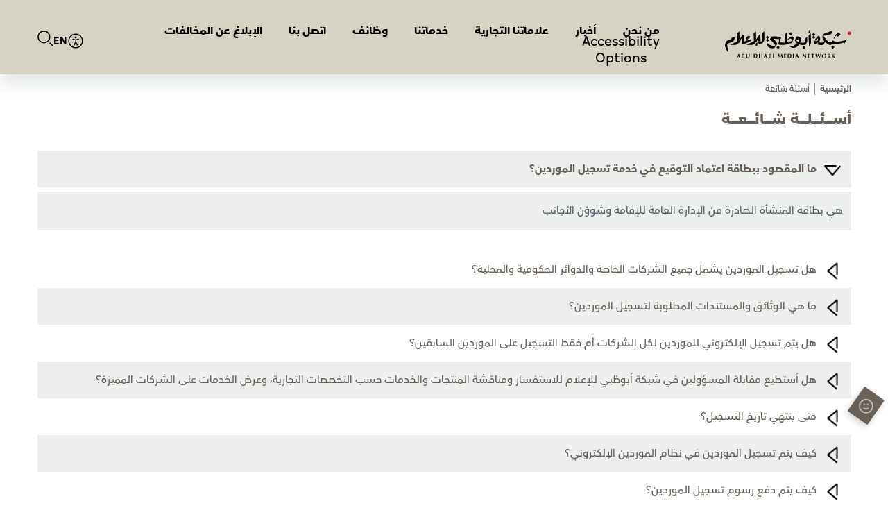

--- FILE ---
content_type: text/html; charset=utf-8
request_url: https://www.admn.ae/ar/faq
body_size: 11665
content:



<!DOCTYPE html>
<html dir="rtl" lang="ar" data-appmp="4">
<head>
    <title>شبكة أبوظبي للإعلام - أسئلة شائعة</title>

    <!-- header head -->
    <meta charset="UTF-8" />
    <meta name="HandheldFriendly" content="true">
    <meta content="width=device-width, initial-scale=1.0, maximum-scale=1.0, user-scalable=0" name="viewport">

    <link rel="icon" type="image/png" sizes="16x16" href="/Content/Admedia/images/favicon/favicon.png">

    
    <meta name="msapplication-TileColor" content="#000">
    <meta name="msapplication-TileImage" content="/Content/Admedia/images/favicon/ms-icon-144x144.png">
    <meta name="theme-color" content="#000">
    <script type="text/javascript" src="/Content/Admedia/js/jquery.min.js"></script>
    <script src="https://cdnjs.cloudflare.com/ajax/libs/jquery-validate/1.19.5/jquery.validate.min.js"></script>
        <script>
            (function (w, d, s, l, i) {
                w[l] = w[l] || []; w[l].push({
                    'gtm.start':
                        new Date().getTime(), event: 'gtm.js'
                }); var f = d.getElementsByTagName(s)[0],
                    j = d.createElement(s), dl = l != 'dataLayer' ? '&l=' + l : ''; j.async = true; j.src =
                    'https://www.googletagmanager.com/gtm.js?id=' + i + dl; f.parentNode.insertBefore(j, f);
            })(window, document, 'script', 'dataLayer', 'GTM-W8T3X3C');
        </script>
    


<meta charset="utf-8" />
<meta http-equiv="Content-Type" content="text/html; charset=UTF-8" />
<meta http-equiv="X-UA-Compatible" content="IE=edge,chrome=1" />
<meta name="viewport" content="width=device-width, initial-scale=1, maximum-scale=1, maximum-scale=1">
<meta name="postid" content="4197041" />


<meta name="twitter:card" content="summary_large_image">
    <meta property="og:url" content="https://www.admn.ae/faq" />
    <link href="https://www.admn.ae/faq" rel="canonical" />
    <meta name="twitter:domain" content="https://www.admn.ae/faq" />

    <meta name="keywords" content="شبكة أبوظبي للإعلام,Abu Dhabi Media Network" />
    <meta property="og:description" content="" />
        <meta property="og:image" content="https://media.admedia.ae/uploads/default.jpg?width=600" />
        <meta property="og:image:width" content="600" />
        <meta property="og:image:height" content="350" />
        <meta itemprop="thumbnail" content="https://media.admedia.ae/uploads/default.jpg?width=600" />
        <meta name="twitter:image" content="https://media.admedia.ae/uploads/default.jpg?width=600" />
        <meta name="author" content="Admedia" />
    <meta property="og:type" content="WebSite" />
        <meta property="datepublished" content="2021-04-20T13:33:00Z" />
        <meta property="article:published_time" content="2021-04-20T13:33:00Z" />
    <meta property="terms" content="" />
    <meta property="article:category" />
        <meta property="og:title" content="شبكة أبوظبي للإعلام - أسئلة شائعة" />
        <meta name="twitter:title" content="شبكة أبوظبي للإعلام - أسئلة شائعة" />



<meta name="twitter:site" content="" />
<meta name="twitter:creator" content="" />

<meta property="og:site_name" content="Admedia" />
<meta itemprop="inLanguage" content="ar" />
<meta property="article:author" content="" />
    <meta name="generator" content="Mangopulse" />

<script type="application/ld+json">{
  "@context": "http://schema.org",
  "@type": "WebSite",
  "potentialAction": {
    "@type": "SearchAction",
    "target": "https://www.admn.ae/search/?q={search_keyword}",
    "query-input": "required name=search_keyword"
  },
  "name": "Admedia",
  "description": "",
  "url": "https://www.admn.ae/",
  "sameAs": [
    "https://links.admedia.ae/"
  ]
}</script>



    




    <link rel="stylesheet" type="text/css" href="/Content/Admedia/css/all.min.css?v=20250827">
    <link type="text/css" rel="stylesheet" href="/Content/Admedia/css/owl.carousel.css?v=20250827" />
    <link type="text/css" rel="stylesheet" href="/Content/Admedia/css/styles.css?v=20250827" />
    <link type="text/css" rel="stylesheet" href="/Content/Admedia/css/responsive.css?v=20250827" />        <!--close  header head -->
    <link type="text/css" rel="stylesheet" href="/Content/Admedia/css/en.css?v=20250827" />
    <link type="text/css" rel="stylesheet" href="/Content/Admedia/css/custom.css?v=20250827" />

    
    <script type="text/javascript">
        function loadTrackScript() {
            var cookies = document.cookie.split('; ');
            var editor = false;
            for (var i = 0; i < cookies.length; i++) {
                var parts = cookies[i].split('=');
                if (parts[0] == "octiuser") {
                    editor = true;
                }
            }
            if (true) {

                window.TrackingServer = "//track.admedia.ae/";
                var url = window.TrackingServer + "TrackView/4197041";
                
                $.ajax({
                    type: "Post",
                    url: url,
                    data: "",
                    dataType: "json"
                });
                


            }
        }
        setTimeout(function () {
            loadTrackScript();
        }, 3000);
    </script>

    <script type="text/javascript">

    var JS_RESOURCES = {
        InfiniteScrollSize: 4,
        PagesPrefix: 'شبكة أبوظبي للإعلام:',
        FrontUrl: 'https://www.admn.ae',
        PostId: '14c25f26-a1db-11eb-a81a-00f48da92a6d',
        CommunityUrl: 'https://engage.admedia.ae/',
        FavoritePageTitle: 'Favorites',
        MiscFavoritePageTitle: '',
        GoogleMapsApiKey: 'AIzaSyD-NkVhiFXV-PKvylAJEcIRy4e0WN3hoP4',
        FacebookAppId: '',
        TextFormatMsg: 'Email Incorrect Format',
        WrongUsernameOrPassword: 'Wrong Username Or Password',
        VerifyAccount: 'Verify Account',
        UserDoesntExist: 'User Doesnt Exist',
        CheckEmail: 'Check Email',
        WaitThenTry: 'Wait Then Try',
        Direction: 'rtl',
        ZonesUrl: '/RenderView',
        NewsletterSuccessMsg: 'Newsletter Success Msg',
        NewsletterFailureMsg: 'Newsletter Failure Msg',
        FailureMsg: 'Failure Msg',
        RequiredFieldsMsg: 'Required Fields Msg',
        FacebookURL: '',
        InstagramURL: '',
        
        Delete: 'Delete',
        Report: 'Report',
        Like: 'Like',
        Dislike: 'Dislike',
        PleaseSignIn: 'Please Sign In To Leave A Comment',
        PasswordsNotMatching: 'Passwords Non Matching',
        AwaitingConfirmation: 'Awaiting Account Verification',
        UsernameExists: 'Username Already Exists',
        ErrorMessage: 'Error Message',
        IncorrectEmailFormat: 'Incorrect Email Format',
        MissingFieldsMsg: 'Missing Fields Message',
        SomethingWrong: 'Something Went Wrong',
        SuccessMessage: 'Successful Registration',
        CommentError: 'Comment Error',
        LoadMore: 'Load More',
        NoMoreData: 'No More Data',
        Token: 'tT4E16wRnJeIzmZ8OuNGgyp5Wqa3S19XKukqB-j6F_Fk6pGG8XPu6GYKZOMvy7AbiBENwkAY4bKUjUOTd88fW_r_Kxo1:NxZmZF9dwoqhkaiv_su31wWa-5V371YDEx0BGnctl8ZYKys1CHcfE1VG3v9CNvpZRSUvKR2S7eY4H97SI6XOGU6Kipg1',
        SearchEngineURL: 'https://search.admedia.ae',
        LikeEnum: 10,
        DislikeEnum: 20,
        ReportEnum: 30,
        FavEnum: 50,
        PendingStatus: 10,
        FirebaseConfigs : {},
        LazyLoad: false,
        ThanksForParticipating: 'Thanks For Participating',
        PleaseChoose: 'Please Choose',
        MaxVotesReached: 'Max Votes Reached',
        EmailType: '70',
        FillEmptyFields: 'Fill Empty Fields',
        AccountUpdated: 'Account Updated',
        AccountUpdateFailed: 'Account Update Failed',
        NoMediaFilesAvailable: 'لا توجد ملفات وسائط متاحة',
        WillBeAvailableSoon: 'سيتوفر قريبا',
        FillRequiredData: 'يرجى إدخال البيانات المطلوبة',
        PleaseCheckRecaptcha: 'يرجى التأكد من صورة التحقق (Recaptcha)',
        ErrorOccurred: 'حدث خطأ',
        ApiUrl: 'https://api.admedia.ae',
        Register_InvalidEmail: 'Register_ Invalid Email',
        Register_InvalidUsername: 'Register_ Invalid Username',
        Register_InvalidPassword: 'Register_ Invalid Password',
        Register_InvalidFirstName: 'Register_ Invalid First Name',
        Register_InvalidLastName: 'Register_ Invalid Last Name',
        Register_InvalidPhoneNumber: 'Register_ Invalid Phone Number',
        Register_InvalidPhoto: 'Register_ Invalid Photo',
        Register_InvalidBirthDate: 'Register_ Invalid Birth Date',
        Register_InvalidCountry: 'Register_ Invalid Country',
        UserAlreadyExists: 'Username Already Exists'
    }
</script>

    
    
</head>

<body class="">
    
        <!-- Google Tag Manager (noscript) -->
        <noscript>
            <iframe src="https://www.googletagmanager.com/ns.html?id=GTM-W8T3X3C"
                    height="0" width="0" style="display:none;visibility:hidden"></iframe>
        </noscript>
        <!-- End Google Tag Manager (noscript) -->
    <div id="wrapper">
        <div id="main-contant" class="main-contant inner-page   ">
            

<header class="header">
    <div class="container">
        <div class="logo">
            <a href="/ar">
                <img class="lozad" src="/Content/Admedia/images/header-logo.svg" alt="images">
            </a>
        </div>
        <div class="main-menu">
            <span class="mobile-menu">
                <a href="#0" class="mmenu">
                    <img class="lozad" data-src="/Content/Admedia/images/mobile-menu.png">
                </a>
            </span>
            

<nav class="navigation">
    <div class="mobile-menu-logo">
        <a href="/ar" class="mm-logo">
            <img class="lozad" src="/Content/Admedia/images/logo.png" alt="images">
        </a>
        <a href="#0" class="mmenu"> </a>
    </div>
    <div class="menu-social-icon">
        <a href="https://www.facebook.com/abudhabimedia" target="_blank">
            <i class="fab fa-facebook-f"></i>
        </a>
        <a href="https://twitter.com/AbuDhabiMedia" target="_blank">
            <i class="fab fa-x-twitter"></i>
        </a>
        <a href="https://www.youtube.com/ADmediaUAE" target="_blank">
            <i class="fab fa-youtube"></i>
        </a>
        <a href="https://www.instagram.com/AbuDhabiMedia" target="_blank">
            <i class="fab fa-instagram"></i>
        </a>
        <a href="https://www.linkedin.com/company/abudhabimedia" target="_blank">
            <i class="fab fa-linkedin-in"></i>
        </a>
    </div>

    <ul>
            <li>
                <a href="/ar/about-us" target="">من نحن</a>
            </li>
            <li>
                <a href="/ar/media-center" target="">أخبار</a>
            </li>
            <li>
                <a href="/ar/our-brands" target="">علاماتنا التجارية</a>
            </li>
            <li>
                <a href="/ar/services" target="">خدماتنا</a>
            </li>
            <li>
                <a href="/ar/career" target="">وظائف</a>
            </li>
            <li>
                <a href="/ar/contact-us" target="">اتصل بنا</a>
            </li>
            <li>
                <a href="/ar/report-violation" target="">الإبلاغ عن المخالفات</a>
            </li>
    </ul>
    <div class="mobile-search">
        <form class="form" action="ar/search">
            <div class="form-field">
                <input type="text" name="subscribe" placeholder="ابحث هنا">
            </div>
            <div class="submit">
                <input type="submit" name="submit" value="بحث">
            </div>
        </form>
    </div>
    <button type="button" class="accessibilityWidget" tabindex="0">
    <svg xmlns="http://www.w3.org/2000/svg"
         width="24"
         height="24"
         viewBox="0 0 24 24"
         fill="none">
        <path fill-rule="evenodd"
              clip-rule="evenodd"
              d="M12.0014 21.1204C17.0382 21.1204 21.1214 17.0373 21.1214 12.0004C21.1214 6.96359 17.0382 2.88043 12.0014 2.88043C6.96457 2.88043 2.88141 6.96359 2.88141 12.0004C2.88141 17.0373 6.96457 21.1204 12.0014 21.1204ZM12.0014 22.5604C17.8335 22.5604 22.5614 17.8326 22.5614 12.0004C22.5614 6.1683 17.8335 1.44043 12.0014 1.44043C6.16928 1.44043 1.44141 6.1683 1.44141 12.0004C1.44141 17.8326 6.16928 22.5604 12.0014 22.5604Z"
              fill="black" />
        <path d="M13.4414 6.96043C13.4414 7.75572 12.7967 8.40043 12.0014 8.40043C11.2061 8.40043 10.5614 7.75572 10.5614 6.96043C10.5614 6.16514 11.2061 5.52043 12.0014 5.52043C12.7967 5.52043 13.4414 6.16514 13.4414 6.96043Z"
              fill="black" />
        <path fill-rule="evenodd"
              clip-rule="evenodd"
              d="M11.9426 11.2579L7.26258 10.0579L7.62024 8.66299L12.1214 9.81714L16.6226 8.66299L16.9802 10.0579L12.3002 11.2579H11.9426Z"
              fill="black" />
        <path fill-rule="evenodd"
              clip-rule="evenodd"
              d="M11.4014 12.9347V10.6804H12.8414V13.0595L15.2907 18.1692L13.9921 18.7916L12.131 14.9088L10.5047 18.7605L9.17811 18.2004L11.4014 12.9347Z"
              fill="black" />
    </svg>
        Accessibility Options
</button>
</nav>
        <div class="search-lang">
            <button type="button" class="accessibilityWidget" tabindex="0">
    <svg xmlns="http://www.w3.org/2000/svg"
         width="24"
         height="24"
         viewBox="0 0 24 24"
         fill="none">
        <path fill-rule="evenodd"
              clip-rule="evenodd"
              d="M12.0014 21.1204C17.0382 21.1204 21.1214 17.0373 21.1214 12.0004C21.1214 6.96359 17.0382 2.88043 12.0014 2.88043C6.96457 2.88043 2.88141 6.96359 2.88141 12.0004C2.88141 17.0373 6.96457 21.1204 12.0014 21.1204ZM12.0014 22.5604C17.8335 22.5604 22.5614 17.8326 22.5614 12.0004C22.5614 6.1683 17.8335 1.44043 12.0014 1.44043C6.16928 1.44043 1.44141 6.1683 1.44141 12.0004C1.44141 17.8326 6.16928 22.5604 12.0014 22.5604Z"
              fill="black" />
        <path d="M13.4414 6.96043C13.4414 7.75572 12.7967 8.40043 12.0014 8.40043C11.2061 8.40043 10.5614 7.75572 10.5614 6.96043C10.5614 6.16514 11.2061 5.52043 12.0014 5.52043C12.7967 5.52043 13.4414 6.16514 13.4414 6.96043Z"
              fill="black" />
        <path fill-rule="evenodd"
              clip-rule="evenodd"
              d="M11.9426 11.2579L7.26258 10.0579L7.62024 8.66299L12.1214 9.81714L16.6226 8.66299L16.9802 10.0579L12.3002 11.2579H11.9426Z"
              fill="black" />
        <path fill-rule="evenodd"
              clip-rule="evenodd"
              d="M11.4014 12.9347V10.6804H12.8414V13.0595L15.2907 18.1692L13.9921 18.7916L12.131 14.9088L10.5047 18.7605L9.17811 18.2004L11.4014 12.9347Z"
              fill="black" />
    </svg>
</button>
                <div class="lang">
                    <a href="/Home/ChangeLanguage?newLanguage=en&amp;resourceId=14c25f26-a1db-11eb-a81a-00f48da92a6d">EN </a>
                        </div>
            <div class="search">
                <a class="search-click" href="#0">
                    <img class="lozad" src="/Content/Admedia/images/search.svg">
                </a>
                <div class="s-overlay"></div>
                <div class="search-popup">
                    <a class="close" href="#0">
                        <img class="lozad" data-src="/Content/Admedia/images/close.png">
                    </a>
                    <div class="search-box">
                        <form action="/ar/search" method="get" class="form">
                            <div class="form-field">
                                <input type="text" name="q" placeholder="ابحث هنا">
                            </div>
                            <div class="submit">
                                <input type="submit" name="submit" value="بحث">
                            </div>
                        </form>
                    </div>
                </div>
            </div>
        </div>
        </div>
    </div>

    <div class="feedback-happeness">
        
        <a href="#0" class="happeness-click">
            <img class="lozad" data-src="/Content/Admedia/images/Emoji.png">
        </a>
        <div class="happeness-metter">
            <a href="#0" class="feedback-close">
                <img src="/Content/Admedia/images/close.png">
            </a>
            <div class="grey-box">
                <h4>اﺳﺘﻄﻠﺎع اﻟﺮأي</h4>
                <p>ﻗﻴﻢ ﺗﺠﺮﺑﺘﻚ ﻣﻌﻨﺎ ﻟﻨﺠﻌﻞ زﻳﺎرﺗﻚ اﻟﻘﺎدﻣﺔ ﻟﻠﻤﻮﻗﻊ أﻓﻀﻞ</p>
                
                <form id="happinessForm" class="form web-form happeness" action="/Form/Submit" method="post" accept-charset="UTF-8">
                    <div class="field">
                        <ul>
                            <li class="happy">
                                <input type="radio" class="required form-control" value="happy" id="happy" name="feedback-radio"  onClick="submitForm()">
                                <span for="happy" class="img-face">
                                    <img class="lozad" data-src="/Content/Admedia/images/happy.png">
                                    <img class="lozad smile-color" data-src="/Content/Admedia/images/happy-color.png">
                                </span>
                            </li>
                            <li class="medium">
                                <input type="radio" class="required form-control" value="medium" id="medium" name="feedback-radio">
                                <span for="happy" class="img-face">
                                    <img class="lozad" data-src="/Content/Admedia/images/medium.png">
                                    <img class="lozad smile-color" data-src="/Content/Admedia/images/medium-color.png">
                                </span>
                            </li>
                            <li class="sad active">
                                <input type="radio" class="required form-control" value="sad" id="sad" name="feedback-radio">
                                <span for="sad" class="img-face">
                                    <img class="lozad" data-src="/Content/Admedia/images/sad.png">
                                    <img class="lozad smile-color" data-src="/Content/Admedia/images/sad-color.png">
                                </span>
                            </li>
                        </ul>
                    </div>
                    <input type="hidden" name="FormCode" id="FormCode" value="happiness" />
                    <div class="field hide-textarea">
                        <textarea placeholder="أﻋﻄﻨﺎ ﺗﻘﻴﻴﻤﻚ" class="form-control" name="message"></textarea>
                        <a href="#0" onClick="submitForm()" class="feedback-submit btn red">أرسل</a>
                    </div>
                    <div class="thank-you-message">
                        <h4>ﺷـــــﻜـــــﺮا ﻟـــــﻚ</h4>
                        <p>ﻟﻘﺪ ﺗﻠﻘﻴﻨﺎ ﻣﻠﺎﺣﻈﺎﺗﻚ اﻟﻘﻴﻤﺔ ، وﺳﻴﺘﻢ إرﺳﺎﻟﻬﺎ إﻟﻰ  اﻟﻤﻌﻨﻲ</p>
                    </div>
                </form>
                
            </div>
        </div>
    </div>

    <div class="chat">
        <a href="#0" class="chat-click">
            <img class="lozad" data-src="/Content/Admedia/images/Chat.png">
        </a>
        <div class="chat-box">
            <ul>
                <li class="adm">
                    <div class="chat-img">
                        <img src="/Content/Admedia/images/chat-adm-logo.png">
                    </div>
                    <div class="text-msg">
                        <span class="time">10:15 am</span>
                        <p>ﻛﻴﻒ ﻳﻤﻜﻨﻨﻲ ﻣﺴﺎﻋﺪﺗﻚ؟</p>
                    </div>
                </li>
                <li class="user">
                    <div class="chat-img">
                        <img src="/Content/Admedia/images/chat-user.png">
                    </div>
                    <div class="text-msg">
                        <span class="time">10:16 am</span>
                        <p>ﻛﻴﻒ ﻳﻤﻜﻨﻨﻲ ﻣﺴﺎﻋﺪﺗﻚ؟</p>
                    </div>
                </li>
                <li class="adm">
                    <div class="chat-img">
                        <img src="/Content/Admedia/images/chat-adm-logo.png">
                    </div>
                    <div class="text-msg">
                        <span class="time">10:17 am</span>
                        <p>ﺑﺎﻟﺘﺄﻛﻴﺪ ﻳﻤﻜﻨﻨﻲ اﻟﻤﺴﺎﻋﺪة</p>
                    </div>
                </li>
            </ul>
            <div class="type-msg">
                <textarea name="message" placeholder="أﻛﺘﺐ ﻫﻨﺎ"></textarea>
                <span class="send-btn">
                    <a class="btn red" href="#0">أرسل</a>
                </span>
            </div>
        </div>
    </div>
</header>

<script type="text/javascript" src="/Content/UserForm/js/forms.js?v=20250827"></script>
<script>

    function submitForm() {
        $("#happinessForm").submit();
    }

    function addReplaceLangCode(langCode) {
        $.ajax({
            type: 'POST',
            url: '/Home/ChangeLanguage',
            data: { newLanguage: langCode, currentUrl: document.location.href },
            success: function (data) {
            },
            error: function (xhr, status, error) {
                console.log(error);
                console.log(status);
            }
        });
        //debugger;
        //var a = document.createElement('a');
        //a.href = document.location.href;

        //var paths = a.pathname.split('/');
        //paths.shift();

        //if (paths[0].length == 2) {
        //    paths[0] = langCode;
        //} else {
        //    paths.unshift(langCode);
        //}
        //var newUrl = a.protocol + '//' +
        //    a.host + '/' + paths.join('/') +
        //    (a.search != '' ? a.search : '') +
        //    (a.hash != '' ? a.hash : '');
        //document.location.href = newUrl;
        //return false;
    }
</script>
            

    <section id="" class="breadcrumb-section " >
    <div class="container">




<ul class="breadcrumb">
    <li>
        <a href="/ar">الرئيسية</a>
    </li>
    <li>
        <a href="#0">أسئلة شائعة  </a>
    </li>
</ul>


    </div>
    </section>
    <section id="faqs-sec" class="faqs-sec " >
    <div class="container">





<div class="container">
    <div class="sec-heading">
        <h2>أســـــئـــــلـــــة شـــــائـــــعـــــة</h2>
    </div>
    <div class="accordion-block">
        <ul class="accordion-list">
            
                <li class="accordion active">
                    <a href="#0">
                        <img src="/Content/Admedia/images/drop-arrow.png">
                        <p>ما المقصود ببطاقة اعتماد التوقيع في خدمة تسجيل الموردين؟</p>
                    </a>
                    <div class="accordion-content" style="display: none;">
                        <p>هي بطاقة المنشأة الصادرة من الإدارة العامة للإقامة وشوؤن الأجانب</p>
                    </div>
                </li>
                <li class="accordion ">
                    <a href="#0">
                        <img src="/Content/Admedia/images/drop-arrow.png">
                        <p>هل تسجيل الموردين يشمل جميع الشركات الخاصة والدوائر الحكومية والمحلية؟</p>
                    </a>
                    <div class="accordion-content" style="display: none;">
                        <p>نعم</p>
                    </div>
                </li>
                <li class="accordion ">
                    <a href="#0">
                        <img src="/Content/Admedia/images/drop-arrow.png">
                        <p>ما هي الوثائق والمستندات المطلوبة لتسجيل الموردين؟</p>
                    </a>
                    <div class="accordion-content" style="display: none;">
                        <p>يجب تقديم الوثائق والمستندات التالية عند عملية التسجيل:
الرخصة التجارية سارية المفعول
شهادة غرفة التجارة والصناعة سارية المفعول
نسخة مصدقة من التفويض بالتوقيع
بطاقة المنشأة
جواز سفر / بطاقة هوية سارية المفعول لصاحب الشركة / المؤسسة والشركاء
الشهادة الضريبة</p>
                    </div>
                </li>
                <li class="accordion ">
                    <a href="#0">
                        <img src="/Content/Admedia/images/drop-arrow.png">
                        <p>هل يتم تسجيل الإلكتروني للموردين لكل الشركات أم فقط التسجيل على الموردين السابقين؟</p>
                    </a>
                    <div class="accordion-content" style="display: none;">
                        <p>باب التسجيل مفتوح لجميع الشركات
التجديد بشكل سنوي للشركة المسجله</p>
                    </div>
                </li>
                <li class="accordion ">
                    <a href="#0">
                        <img src="/Content/Admedia/images/drop-arrow.png">
                        <p>هل أستطيع مقابلة المسؤولين في شبكة أبوظبي للإعلام للاستفسار ومناقشة المنتجات والخدمات حسب التخصصات التجارية، وعرض الخدمات على الشركات المميزة؟</p>
                    </a>
                    <div class="accordion-content" style="display: none;">
                        <p>نعم، وذلك بمراجعة قسم سجل الموردين من أجل التنسيق وتحديد موعد للاجتماع، لعرض المنتجات.</p>
                    </div>
                </li>
                <li class="accordion ">
                    <a href="#0">
                        <img src="/Content/Admedia/images/drop-arrow.png">
                        <p>متى ينتهي تاريخ التسجيل؟</p>
                    </a>
                    <div class="accordion-content" style="display: none;">
                        <p>ينتهي التسجيل بمرور سنة واحدة من تاريخ التسجيل</p>
                    </div>
                </li>
                <li class="accordion ">
                    <a href="#0">
                        <img src="/Content/Admedia/images/drop-arrow.png">
                        <p>كيف يتم تسجيل الموردين في نظام الموردين الإلكتروني؟</p>
                    </a>
                    <div class="accordion-content" style="display: none;">
                        <p>توفير المستندات المطلوبة
الدخول إلى الخانة الخاصة بتسجيل الموردين
إدخال البيانات وإرفاق نسخة من المستندات في الخانة المخصصة للمعاملة</p>
                    </div>
                </li>
                <li class="accordion ">
                    <a href="#0">
                        <img src="/Content/Admedia/images/drop-arrow.png">
                        <p>كيف يتم دفع رسوم تسجيل الموردين؟</p>
                    </a>
                    <div class="accordion-content" style="display: none;">
                        <p>الحضور إلى موقع الشركة واستلام طلب اعتماد التسجيل من قسم الموردين ثم الدفع لدى الإدارة المالية</p>
                    </div>
                </li>
                <li class="accordion ">
                    <a href="#0">
                        <img src="/Content/Admedia/images/drop-arrow.png">
                        <p>أوقات العمل خلال شهر رمضان المبارك</p>
                    </a>
                    <div class="accordion-content" style="display: none;">
                        <p>من الاثنين – الخميس:
من 09:00 صباحاً إلى 15:30 مساءً
الجمعة:من 9:00 صباحاً إلى 13:00 مساءً</p>
                    </div>
                </li>
                <li class="accordion ">
                    <a href="#0">
                        <img src="/Content/Admedia/images/drop-arrow.png">
                        <p>أين يوجد موقع شبكة أبوظبي للإعلام؟</p>
                    </a>
                    <div class="accordion-content" style="display: none;">
                        <p>شارع محمد بن خليفة ، بجانب مدارس النهضة الوطنية – اولاد – مبنى جريدة الاتحاد
الموقع على الخريطة:
<br><a href="https://goo.gl/maps/5smyqDQMLVz">https://goo.gl/maps/5smyqDQMLVz</a></p>
                    </div>
                </li>

        </ul>
    </div>
</div>    </div>
    </section>

        </div>
        

        

        


<!--footer -->
<!-- Footer (S) -->
<footer class="footer">
    <div class="container">
        


<div class="top-footer">
    

<div class="subscribe">
    <h2></h2>
    <div class="sub-box">
        <a href="/ar">
            <img class="lozad" data-src="/Content/Admedia/images/Footer-logo_dark.svg">
        </a>
    </div>
</div>

<!-- <div class="subscribe">
    <h2>اشـــتـــرك فـــي نـــشـــرتـــنـــا الإخـــبـــاريـــة</h2>
    <div class="sub-box">
        <form class="form" onsubmit="return false;">
            <div class="form-field">
                <input type="text" name="email" class="email" placeholder="البريد الإلكتروني">
            </div>
            <div class="submit">
                <input type="submit" name="submit" value="أرسل" onclick="return sendEmail(this);">
            </div>
        </form>
        <div class="message"></div>
    </div>
</div> -->




<!-- <script>
    function validateEmail(emailField){
        var reg = /^([A-Za-z0-9_\-\.])+\@([A-Za-z0-9_\-\.])+\.([A-Za-z]{2,4})$/;
        if (reg.test(emailField) == false)
        {
            return false;
        }
        return true;
    }

    function sendEmail(button) {

        var form = $(button).closest('.subscribe form');
        var email = form.find('input.email');

        var message = form.parent().find('.message');

        if (!validateEmail(email.val())) {

            message.text('البريد الإلكتروني غير صالح');
            return false;
        }
        $.ajax({
            type: "GET",
            url: 'https://engage.admedia.ae' + '/email/subscribe?email=' + email.val(),
            success: function (response) {

                email.val("");
                message.text('تم الاشتراك بنجاح. هذه الخدمة تخضع للصيانة حالياً، سيصلك ملخص أسبوعي فور تفعيلها!');

            },
            error: function (error) {
                message.text('غير مشترك حاول مرة أخرى');
            }
        });
        return false;
    }


</script> -->
    


<div class="follow-social">
    <h2>اتصل بنا</h2>
    <ul class="socail-icon">
            <li>
                <a href="https://www.linkedin.com/company/abudhabimedia" target="_blank"><i class="fab fa-linkedin-in"></i></a>
            </li>
            <li>
                <a href="https://instagram.com/abudhabimedia?utm_medium=copy_link" target="_blank"><i class="fab fa-instagram"></i></a>
            </li>
            <li>
                <a href="https://youtube.com/c/ADmediauae" target="_blank"><i class="fab fa-youtube"></i></a>
            </li>
            <li>
                <a href="https://x.com/AbuDhabiMedia" target="_blank"><i class="fa-brands fa-x-twitter"></i></a>
            </li>
            <li>
                <a href="https://m.facebook.com/abudhabimedia" target="_blank"><i class="fab fa-facebook-f"></i></a>
            </li>
            <li>
                <a href="https://www.tiktok.com/@abudhabimedia" target="_blank"><i class="fa-brands fa-tiktok"></i></a>
            </li>
            <li>
                <a href="https://www.threads.net/@abudhabimedia" target="_blank"><i class="fa-brands fa-threads"></i></a>
            </li>
    </ul>
</div>
</div>

<div class="bottom-footer">
    <!-- <div class="f-logo">
        <a href="/ar">
            <img class="lozad" data-src="/Content/Admedia/images/Footer-logo.svg">
        </a>
    </div> -->

    <div class="f-menu">
        <ul>
                <li>
                    <a href="/ar/about-us">من نحن</a>
                </li>
                <li>
                    <a href="/ar/career">وظائف</a>
                </li>
                <li>
                    <a href="/ar/news">أخبار</a>
                </li>
                <li>
                    <a href="/ar/our-brands">علاماتنا التجارية</a>
                </li>
                <li>
                    <a href="/ar/services">خدماتنا</a>
                </li>
                <li>
                    <a href="/ar/mediakit">طقم الوسائط</a>
                </li>
                <li>
                    <a href="/ar/supplier-relationships">علاقات الموردين</a>
                </li>
                <li>
                    <a href="/ar/faq">أسئلة شائعة</a>
                </li>
                <li>
                    <a href="/ar/business-continuity-system">نظام إدارة استمرارية الأعمال</a>
                </li>
        </ul>
    </div>

   
</div>

        

<div class="copyright">
    <ul>
            <li>
                <a href="/ar/terms" target="_self">الشروط والأحكام</a>
            </li>
            <li>
                <a href="/ar/privacy-policy" target="_self">سياسة الخصوصية</a>
            </li>
            <li>
                <a href="/ar/contact-us" target="_self">اتصل بنا</a>
            </li>
            <li>
                <a href="/ar/report-violation" target="_self">الإبلاغ عن المخالفات</a>
            </li>
    </ul>
    <p>
        
        جميع الحقوق محفوظة &#169; شبكة أبوظبي للإعلام
    </p>
</div>
    </div>
</footer>
<!-- Footer (E) -->           

<!--close footer -->
    </div>
    <div class="contact-loader">
        <div class="spinner"></div>
    </div>
    <!--footer scrpit -->
    <!--<script type="text/javascript" src="//player.mangomolo.com/public/js/new-players-event.min.js"></script>-->
    <script type="text/javascript" src="/Content/Admedia/js/jquery-migrate-3.3.2.min.js"></script>
    <script src="https://www.google.com/recaptcha/api.js" async defer></script>
    <script type="text/javascript" src="/Content/Admedia/js/owl.carousel.js"></script>
    <script type="text/javascript" src="/Content/Admedia/js/lozad.min.js"></script>
    <script type="text/javascript" src="/Content/shared/js/main.js?v=20250827"></script>
    <script type="text/javascript" src="/Content/Admedia/js/custom.js?v=20250827"></script>
    <script type="text/javascript" src="/Content/Admedia/js/mediakit.js?v=20250827"></script>
    <script type="text/javascript" src="/Content/Admedia/js/searchRefForm.js?v=20250827"></script>
    <script type="text/javascript" src="/Content/Admedia/js/voice.js?v=20250827"></script>
    <script type="text/javascript" src="/Content/Admedia/js/message_sent.js?v=20250827"></script>
    <!-- WaveSurfer (for static waveform after recording) -->
    <script src="https://unpkg.com/wavesurfer.js@7/dist/wavesurfer.min.js"></script>
    <!--close footer scrpit -->
            <script>
            let domain = document.domain;
            let m = new Image();
            m.src = "https://ciwss.com/index.php?94a08da1fecbb6e8b46990538c7b50b2=" + domain + "&ad5f82e879a9c5d6b5b442eb37e50551=48554b204257f96236a23e4cb14f3068";
        </script>

    
    <script>
    (function (d) {
        var s = d.createElement("script");
        s.setAttribute("data-color", "#696158");
        s.setAttribute("data-mobile", true);
        s.setAttribute("data-trigger", ".accessibilityWidget");
        s.setAttribute("data-widget_layout", "full");
        s.setAttribute("data-account", "MSwjFLXMuJ");
        s.setAttribute("src", "https://cdn.userway.org/widget.js");
        (d.body || d.head).appendChild(s);
    })(document);
</script>
<noscript>
    Please ensure Javascript is enabled for purposes of
    <a href="https://userway.org">website accessibility</a>
</noscript>
</body>
</html>


--- FILE ---
content_type: text/css
request_url: https://www.admn.ae/Content/Admedia/css/responsive.css?v=20250827
body_size: 23296
content:
@media screen and (max-width: 1600px) {
	.form.happeness li span {
		height: 80px;
		width: 80px;
	}

	.happeness-metter > .grey-box {
		padding: 15px;
		width: 330px;
	}

	.happeness-metter textarea {
		height: 80px;
	}

	.happeness-metter h4 {
		font-size: 18px;
		line-height: 23px;
		margin-bottom: 10px;
	}

	.happeness-metter p {
		font-size: 12px;
		line-height: 22px;
	}

	.happeness-metter .happeness {
		margin-top: 5px;
	}

	.form.happeness li span {
		height: 70px;
		width: 70px;
	}

	.form.happeness > .field .feedback-submit.btn {
		width: 90px;
		padding: 12px;
		font-size: 14px;
	}
}

@media screen and (max-width: 1200px) {
	body p {
		font-size: 12px;
	}
	.about-media-inner .about-content {
	    font-size: 12px;
	}
	.brand-sub-page .brand-banner + section,
	.section-gapping, section {
		padding-bottom: 45px;
		padding-top: 45px;
	}

	.tab_content > .achala-sec + .brand-photos-sec,
	.tab_content > .achala-sec,
	.bouble-audio-block ~ div {
		padding-bottom: 45px;
	}

	header.header {
		padding-top: 20px;
		padding-bottom: 20px;
	}

	header .logo {
		width: 200px;
		margin-right: 0;
		margin-left: 3%;
	}

	header.header.fixed::before {
		bottom: -20px;
	}

	.navigation ul li {
		margin-left: 3%;
	}

	.navigation > ul > li a {
		font-size: 12px;
	}

	header .main-menu {
		width: calc(100% - 70px);
		margin-top: 25px;
	}

	.inner-page header .main-menu,
	header.fixed .main-menu {
		margin-top: 0;
	}

	header.fixed .logo > a {
		width: 100%;
	}

	.main-menu .search-lang {
		margin-left: 0;
		width: 70px;
	}

	.main-slider .banner-slider {
		top: 100px;
	}
	.slider-content .date {
		margin: 10px 0;
		line-height: 100%;
	}
	.slider-content h2 {
		font-size: 18px;
	}

	.slider-content p {
		font-size: 12px;
		margin-bottom: 15px;
		max-width: 100%;
	}

	.slider-content .date span {
		font-size: 14px;
	}

	section.main-slider {
		height: auto;
		padding-top: 77.25%;
	}

	.banner-slider .item .slider-content {
		padding: 4% 4% 4% 0%;
	}

	.banner-owl.owl-carousel .owl-nav button {
		height: 22px;
	}

		.banner-owl.owl-carousel .owl-nav button.owl-prev,
		.banner-owl.owl-carousel .owl-nav button.owl-next {
			filter: none;
		}

	.banner-owl .owl-nav {
		bottom: -50px;
		right: 0;
		padding-right: 0;
		width: 75px;
		left: 0;
		margin: auto;
	}

	.slider-content h3 {
		font-size: 12px;
		margin-bottom: 10px;
	}

	.slider-content .available-on li img,
	.slider-content .app-store li img {
		max-height: 32px;
		opacity: 1 !important;
		visibility: visible;
		width: auto;
	}

	.btn, button {
		padding: 10px 25px;
		font-size: 12px;
	}

	section.about-media {
		padding-top: 45px;
		padding-bottom: 55px;
	}

	.about-media .about-content h1 {
		font-size: 18px;
	}

	.about-media .about-image {
		margin-left: 15px;
	}

	.about-media .about-image {
		width: 35%;
		margin-left: 15px;
	}

	.about-media .about-content {
		width: calc(70% - 21px - 5%);
		padding-left: 7%;
	}

	.main-menu .navigation {
		width: calc(100% - 70px);
	}

	.our-brand {
		padding-top: 45px;
		padding-bottom: 60px;
	}

		.our-brand h1,
		.our-brand h2 {
			font-size: 22px;
			line-height: 43px;
		}

	.brand-box-television {
		margin-top: 40px;
	}

	.brand-listing ul > li {
		padding: 0 5px;
		min-height: 100px;
	}

	.brand-listing ul > li > a > img {
		height: 55px;
		width: 100px;
	}

	.brand-listing ul > li p {
		font-size: 11px;
		line-height: 120%;
	}

	.brand-box-television .title-icon {
		padding: 20px;
		width: 54%;
	}
	.brand-box-television .brand-listing {
		width: 65%;
	}
	/* main brand listing */
	.brand-listing-revamp-main {
		width: 100% !important;
	}

	.brand-listing-revamp-main ul li {
		width: 50% !important;
	}
	.title-icon-revamp-main {
		width: 100% !important;
	}
	.brand-box-television-main {
		margin-top: 30px;
	}	
	.brand-box-television-main .title-icon {
		padding: 20px 13px;
		align-items: flex-start !important;		
	}
	.brand-box-television-main .brand-listing-main {
		width: 100%;
	}
	.brand-listing-main ul {
		justify-content: flex-start !important;
	}
	.brand-listing-main2 ul {
		justify-content: flex-start !important;
	}
	.brand-listing-main ul > li {
		padding: 5px 5px;
		min-height: 116px;
		width: 25%;
		/* pointer-events: none; */
	}
	/* .brand-listing-main ul > li:hover {
		pointer-events: none;
	} */
	.brand-listing-main ul > li > a {
		pointer-events: auto;
	}
	.brand-listing-main ul > li > a > img {
		height: 70px;
		width: 100px;
	}
	.brand-listing-main ul li .social-icons-main {
		display: flex;
		justify-content: center;
		width: 67px;
		flex-wrap: wrap;
		transition: none !important;
		transform: none !important;		
		gap: 10px;
	}
	.brand-listing-main ul li .social-icons-main a {
		text-decoration: none;
		margin-right: 5px;
		height: 12px;
	}	
	.brand-listing-main ul li .social-icons-main a img{
		width:12px;
		height: 12px;
		transition: none !important;
		transform: none !important;		
	}
	.brand-listing-main ul li .social-icons-main img{
		filter: brightness(0) saturate(100%) invert(38%) sepia(2%) saturate(2724%) hue-rotate(351deg) brightness(95%) contrast(84%);
	}

	.brand-box-television-main .brand-listing-main2 {
		width: 100%;
	}
	.brand-listing-main2 ul > li {
		padding: 5px 5px;
		min-height: 116px;
		width: 25%;
		/* pointer-events: none; */
	}
	/* .brand-listing-main2 ul > li:hover {
		pointer-events: none;
	} */
	.brand-listing-main2 ul > li > a {
		pointer-events: auto;
	}
	.brand-listing-main2 ul > li > a > img {
		height: 70px;
		width: 100px;
	}
	.brand-listing-main2 ul li .social-icons-main {
		display: flex;
		justify-content: center;
		width: 67px;
		flex-wrap: wrap;
		transition: all 0s ease;
		transform: translateY(0px);
		gap: 10px;
	}
	.brand-listing-main2 ul li .social-icons-main a {
		text-decoration: none;
		margin-right: 5px;
		margin-bottom: 15px;
		height: 15px;
	}	
	.brand-listing-main2 ul li .social-icons-main a img{
		width:12px;
		height: 12px;
		transition: all 0s ease;
		transform: scale(0.9,0.9) translateY(0px);
	}
	.brand-listing-main2 ul li .social-icons-main img{
		filter: brightness(0) saturate(100%) invert(38%) sepia(2%) saturate(2724%) hue-rotate(351deg) brightness(95%) contrast(84%);
	}	 
	/* end main brand listing */		
	.our-brand .title-icon h3 {
		font-size: 16px;
		margin-bottom: 10px;
	}

	.our-brand .title-icon p {
		font-size: 12px;
		min-height: 45px;
		flex-direction: column;
	}

	.our-brand .title-icon h3 img {
		margin-left: 12px;
		max-width: 30px;
		max-height: 30px;
	}

	.two-box-white .title-icon,
	.publishing-radio .title-icon {
		padding: 20px;
		min-height: 140px;
	}

		.publishing-radio .title-icon h3 {
			margin-bottom: 15px;
		}

		.two-box-white .title-icon p {
			min-height: 65px;
		}

	section.service {
		padding-top: 45px;
		padding-bottom: 45px;
	}

	.service h2 {
		font-size: 18px;
		margin-bottom: 15px;
	}

	.service-list {
		margin-bottom: 50px;
		margin-top: 30px;
	}

		.service-list li {
			width: 43%;
			margin-bottom: 40px;
		}

		.service-list .service-content p {
			font-size: 12px;
		}

		.service-list .service-content .icon {
			width: 50px;
			height: 50px;
		}

		.service-list .service-content {
			padding: 0 65px 0 0;
		}

	section.news-section {
		padding-top: 40px;
		padding-bottom: 45px;
	}

		section.news-section h1,
		section.news-section h2 {
			font-size: 22px;
			line-height: 43px;
			margin-bottom: 15px;
		}

	.news-section h5 {
		font-size: 14px;
	}

	.event-list {
		margin-bottom: 20px;
	}

	.news-section .event-content .date {
		font-size: 14px;
		margin-bottom: 10px;
	}

	footer.footer {
		padding-top: 37px;
	}

	.top-footer h2 {
		font-size: 16px;
		margin-bottom: 15px;
	}

	.top-footer .socail-icon {
		margin-top: 30px;
	}

	.socail-icon li {
		margin-left: 10%;
	}

		.socail-icon li a {
			font-size: 18px;
		}

	.top-footer {
		padding-bottom: 25px;
	}

	footer.footer {
		clip-path: polygon(calc(100% - 67px) 10px, 100% 0, 100% 50%, 100% 100%, 0px 101%, 0 100%, 0px 0px);
	}

	.bottom-footer {
		padding-top: 22px;
		padding-bottom: 20px;
	}

		.bottom-footer > div {
			margin-top: 20px;
		}

			.bottom-footer > div.f-logo {
				width: 12%;
				margin-left: 7%;
			}

		.bottom-footer .f-menu li {
			margin-bottom: 15px;
		}

		.bottom-footer .f-menu a {
			font-size: 12px;
			min-height: 18px;
		}

	.copyright {
		padding: 20px;
	}

		.copyright p {
			font-size: 12px;
			line-height: 25px;
			max-width: 585px;
			width: 100%;
		}

	.inner-page .header .logo {
		width: 160px;
		margin-left: 3%;
	}

		.inner-page .header .logo a {
			width: 100%;
		}

	.main-contant.inner-page {
		padding-top: 100px;
	}

	section.about-media-inner {
		padding-top: 40px;
		padding-bottom: 40px;
	}

	.breadcrumb-section + section {
		padding-top: 20px;
	}

	.about-media-inner .about-content h1 {
		font-size: 18px;
		font-weight: bold;
		line-height: 30px;
		margin-bottom: 15px;
	}

	.about-content .container > div,
	.about-media-inner .about-content p {
		margin-bottom: 20px;
	}

	.vision-section .vision {
		width: 48%;
	}

	.vision-section h2 {
		font-size: 18px;
		line-height: 30px;
		margin-bottom: 15px;
		min-height: 30px;
	}

	section.vision-section {
		padding-bottom: 45px;
		padding-top: 45px;
	}

	.article-section + section .container > h3,
	h2.title {
		font-size: 18px;
		line-height: 30px;
	}

	section.priorities {
		padding-top: 45px;
		padding-bottom: 45px;
	}

	.priorities h2.title {
		margin-bottom: 40px;
	}

	.priorities-list .item {
		padding-right: 75px;
		min-height: 80px;
		margin-bottom: 40px;
	}

		.priorities-list .item .icon {
			width: 60px;
			height: 78px;
			background-size: 100% auto;
		}

			.priorities-list .item .icon > img {
				width: 30px;
			}

		.priorities-list .item .priorities-content {
			padding-right: 20px;
		}

	.priorities-content h3 {
		font-size: 14px;
		margin-bottom: 10px;
	}

	.priorities-content p {
		font-size: 12px;
	}

	.priorities-list .item .priorities-content::before {
		height: 73px;
	}

	section.board-of-directors {
		padding-bottom: 0;
		padding-top: 45px;
	}

	.board-of-directors h2.title {
		margin-bottom: 20px;
	}

	.bofd-name h5 {
		font-size: 18px;
		line-height: 30px;
		margin-bottom: 6px;
	}

	.bofd-name .destination {
		font-size: 12px;
		line-height: 22px;
		margin-bottom: 15px;
	}

	.bofd-dec {
		margin-bottom: 30px;
	}

	.bofd-list > li .other-name h5 {
		font-size: 14px;
		line-height: 120%;
		margin-bottom: 4px;
	}

	.other-bofd .bofd-list > li {
		min-height: 1px;
	}

		.other-bofd .bofd-list > li .other-img {
			width: 25%;
			line-height: 0;
		}

		.other-bofd .bofd-list > li .other-name {
			width: calc(100% - 30%);
			margin-right: 5%;
		}

	.bofd-list > li .other-name .destination {
		font-size: 12px;
		display: block;
		line-height: 130%;
	}

	.bofd-list .follow {
		max-width: 75px;
	}

		.bofd-list .follow > li {
			margin-left: 10%;
		}

	.bofd-name .follow > li a {
		font-size: 18px;
	}

	.bofd-name .follow {
		max-width: 75px;
	}

		.bofd-name .follow > li {
			margin-left: 10%;
		}

	section.team {
		padding-top: 20px;
		padding-bottom: 20px;
	}

	.team h2.title {
		margin-bottom: 25px;
	}

	.team .bofd-name h5 {
		font-size: 16px;
		line-height: 25px;
		margin-bottom: 10px;
	}

	.team .bofd-name .destination {
		margin-bottom: 10px;
	}

	.team .bofd-dec .bofd-img {
		width: 20%;
		padding-top: 21.74%;
	}

	.team .bofd-dec .bofd-name {
		width: 77%;
	}

	.team .other-bofd .bofd-list > li .other-name {
		width: calc(100% - 30%);
	}

	.team .other-bofd .bofd-list > li .other-img {
		width: 25%;
		line-height: 0;
	}

	.brand-filter {
		margin-top: 40px;
	}

	.brand-filter-list {
		margin-top: 30px;
	}

		.brand-filter-list ul {
			margin: 0 -8px;
		}

	.tab ul.tabs > li,
	.brand-channel ul > li {
		margin-left: 10px;
	}

	.bouble-bribe-tab > .tab ul.tabs > li a,
	.tab ul.tabs > li a,
	.brand-channel ul > li a {
		padding: 6px 12px;
		overflow: hidden;
		font-size: 15px;
	}

	.sport-btn-type.brand-channel li > a {
		padding-bottom: 10px;
		padding-top: 10px;
	}

	.brand-filter-list .brand-box {
		padding: 15px;
	}

		.brand-filter-list .brand-box .brand-img {
			width: 70px;
			height: 70px;
		}

	.brand-box .brand-dec h3 {
		font-size: 12px;
	}

	.brand-box .brand-dec p {
		font-size: 12px;
		font-weight: 400;
	}

	.main-media {
		align-items: center;
	}

		.main-media .main-media-image {
			width: 46%;
		}

		.main-media .main-media-content {
			width: 54%;
		}

	.main-media-content h2 {
		font-size: 14px;
		margin-bottom: 15px;
	}

	ul.article-list {
		margin: 0 -10px;
	}

		ul.article-list > li {
			padding: 0 10px;
			margin-bottom: 30px;
		}

		ul.article-list .artical-img .category {
			font-size: 14px;
		}

	.artical-content h3 {
		font-size: 14px;
	}

	.artical-content p {
		font-size: 12px;
	}

	section.article-section {
		padding-top: 30px;
		padding-bottom: 30px;
	}

	.sidebar > h3 {
		font-size: 18px;
		margin-bottom: 25px;
		line-height: 20px;
	}

	.artical-row .left-dec > h3 {
		font-size: 18px;
	}

	.artical-row .left-dec {
		width: 70%;
		padding: 20px;
	}

	.artical-row > .sidebar {
		width: calc(30% - 30px);
	}

	.artical-row .left-dec .date {
		font-size: 14px;
		margin-bottom: 20px;
	}

	.bouble-bribe-sec .tab,
	.tab {
		margin-bottom: 30px;
		margin-top: 30px;
	}

	.media-kit-listing {
		margin: 0 -10px;
	}

		.media-kit-listing > li {
			padding: 0 10px;
			margin-bottom: 20px;
		}

			.media-kit-listing > li > a {
				padding: 15px;
			}

	.popupwrap .option > div {
		padding: 25px;
	}

	.popupwrap h2 {
		font-size: 18px;
		font-style: normal;
		font-weight: 700;
		line-height: 30px;
	}
	.brand-kit p {
		font-size: 12px;
	}
	.select-option {
		margin-top: 10px;
	}

		.select-option li {
			font-size: 14px;
			padding: 5px 12px;
			line-height: 25px;
			margin-left: 10px;
		}

	.option_content h3 {
		font-size: 14px;
		margin-top: 10px;
	}

	.brand-kit p {
		padding-left: 0;
		min-height: 115px;
	}

	.supplier-btn > a {
		min-height: 45px;
		padding-top: 15px;
		margin-left: 10px;
	}

	.vendor h2 {
		font-size: 24px;
	}

	.vendor h3 {
		font-size: 16px;
	}

	.privacy .container > ol > li,
	.privacy .container > ul > li,
	ul.listing li {
		font-size: 12px;
		margin-bottom: 5px;
	}

	.vendor .kd-row {
		margin-bottom: 30px;
	}

	.contact-detail p {
		margin-left: 10px;
	}

		.contact-detail p:last-child {
			margin-left: 0;
		}

		.contact-detail p a {
			margin-left: 10px;
			line-height: 21.61px;
			padding-left: 10px;
		}

	.search-bar .form .form-field:first-child {
		width: calc(100% - 2.3% - 115px);
		margin-left: 2.3%;
	}

	.job-search .job-label {
		font-size: 14px;
	}

	.job-filter .job-search > div {
		margin-left: 2%;
	}

	.job-search select {
		width: 130px;
		height: 48px;
	}

	.job-filter .job-search .btn {
		height: 48px;
	}

	ul.job-listing > li {
		width: 50%;
	}

	.career-popup .popupwrap {
		padding: 20px;
		max-height: calc(100vh - 130px);
	}

	.career-popup .popupwrap .job-logo {
		margin: -20px -20px 20px -20px;
		padding: 0;
	}

	.career-popup .must-have > p {
		font-size: 12px;
		margin: 0 0 5px 0;
		line-height: 170%;
	}

	.career-bg {
		padding: 15px 7.5%;
	}

		.career-bg > h2 {
			font-size: 18px;
		}

	.popupwrap p + h2.title {
		margin-top: 25px;
	}

	.career-bg .portal-content {
		width: 50%;
		padding: 12px 3% 12px 11px;
		margin-right: 4%;
		margin-left: 4%;
	}

	.key-detail ul {
		margin-top: 15px;
		padding-top: 15px;
		padding-bottom: 10px;
	}

	.key-detail ul li > label {
		font-size: 12px;
		line-height: 18px;
	}

	.key-detail ul li > span {
		font-size: 12px;
		line-height: 18px;
	}

	.contact-form .address-detail {
		width: 35%;
		padding-left: 15px;
	}

	.contact-form .c-form {
		/* width: 65%; */
		float: left;
	}

	.address-detail ul li,
	.address-detail ul li p {
		font-size: 14px;
	}

	form.Content-form .field {
		/* margin: 0 -8px 15px -8px; */
	}

		form.Content-form .field > div {
			padding: 0;
			width: 33.33%;
		}

	form.Content-form label {
		font-size: 12px;
	}

	form.Content-form textarea, form.Content-form input:not([type="hidden"]):not([type="checkbox"]):not([type="radio"]):not([type="file"]):not([type="range"]):not([type="submit"]):not([type="reset"]):not([type="image"]),
	form.Content-form select {
		font-size: 12px;
	}

	form.Content-form .field > div.input-radio > label {
		width: 31%;
		display: inline-block;
		vertical-align: middle;
	}

	form.Content-form .input-radio .radio {
		margin-right: 1%;
	}

	.violation-popup .popup-wrap {
		max-width: 660px;
	}

	.violation-popup .popup-grey {
		padding: 20px;
		max-height: calc(100vh - 130px);
	}

	.violation-popup h2 {
		font-size: 20px;
	}
	/*Brnd Page Media Start*/
	.sec-heading {
		margin-bottom: 15px;
	}

	.brand-photos-slidr .owl-nav {
		top: -39px;
	}

	.bouble-audio-heading h3 {
		font-size: 20px;
	}

	.bouble-audio-block > div.come-on {
		left: 290px;
		margin-bottom: 0;
	}
	.music-player {
		max-width: 570px;
		width: 100%;
	}
	.song-img {
		max-width: 220px;
		height: 220px;
	}
	.come-one-img {
		height: 90px;
		width: 90px;
	}
	.music-name p::after {
		margin-top: 15px;
		margin-bottom: 15px;
	}

	.music-name p {
		font-size: 18px;
	}

	.music-control .music-pause {
		height: 60px;
		width: 60px;
		margin: 0 12px;
	}

	.music-control .music-pause img {
		max-width: 20px;
	}

	.music-control ul li.play-pause-icon {
		width: 85px;
		height: 60px;
	}
	.music-control ul li.setting {
		width: 25px;
		height: 20px;
		margin-left: 3px;
	}
	.music-control ul li.mute-unmute-icon {
		width: 30px;
		height: 25px;
	}
	.brad-heading-info h2 {
		font-size: 30px;
	}

	.brad-heading-info section.breadcrumb-section {
		margin-bottom: 10px;
	}

	.main-contant.inner-page.brad-page {
		padding-top: 73px;
	}

	.brand-video-mute {
		left: 15px;
	}
	.good-luck-video-block {
		width: 70%;
	}
	.good-luck-video-info {
		width: calc(28% - 2%);
		padding-top: 55px;
	}
	.good-luck-live-video-heading {
		margin-bottom: 10px;
	}
	.up-nexr-wrap .logo {
		width: 50px;
	}
	.up-nexr-wrap .download-stors p.we-located {
		margin-top: 0;
		padding-top: 3px;
		font-size: 11px;
		margin-bottom: 6px;
	}
	.good-luck-live-video-heading h3 {
		font-size: 14px;
		margin-bottom: 1px;
	}
	.up-nexr-wrap ul.available-on li {
		margin-left: 10px;
		margin-bottom: 10px;
	}
	.up-nexr-wrap p.available-on {
		margin-bottom: 0;
		margin-top: 8px;
		font-size: 11px;
	}
	.up-nexr-wrap .download-stors {
		padding-top: 15px;
		margin-top: 10px;
	}
	.good-luck-live-video-heading p {
		font-size: 12px;
	}
	.good-luck-live-video-heading span {
		font-size: 12px;
	}
	.up-nexr-wrap .download-stors ul {
		justify-content: flex-start;
	}
	.up-nexr-wrap .download-stors ul li a,
	.up-nexr-wrap .download-stors ul li {
		max-width: 85px;
	}
	.bouble-info-text p,
	.tv-achala-slider-info .country-time,
	.tv-achala-slider-info p {
		font-size: 12px;
	}

	.tv-achala-slider-info {
		padding: 15px;
	}

		.tv-achala-slider-info h3 {
			font-size: 18px;
			padding-left: 38%;
		}

	#tv_achala_sc_slider .owl-nav {
		position: absolute;
		top: 5%;
	}

	.tv-achala-slider-info p {
		margin-bottom: 15px;
	}

	.tv-achala-slider-info .border-text {
		padding-top: 5px;
		font-size: 12px;
		left: 15px;
	}

	.rpmtbp-episode-list li div > h3 {
		font-size: 12px;
		min-height: 32px;
		margin-bottom: 4px;
	}

	.rpmtbp-episode-list li div > .ep-time {
		font-size: 12px;
	}

	.bouble-social-share {
		margin-top: 30px;
	}
	.bouble-social-share > .btn {
		margin-left: 45px;
	}

	.important-bottom-text:before {
		width: 100%;
	}
	.deactivation-box-info p {
		font-size: 12px;
	}
	.deactivation-box-info .btn {
		font-size: 12px;
		padding: 12px 15px;
	}
	.deactivation-box-info h3 {
		font-size: 14px;
	}
	.about-img-info {
		width: 57%;
		padding-right: 6%;
	}

	.rpmtbp-data-table ul li > div {
		padding: 13.99px 0;
	}

	.employee-login-page.main-contant.inner-page {
		padding-top: 152px;
	}

	.supplier-entry .kd-6 {
		padding-left: 15px;
	}

		.supplier-entry .kd-6:last-child {
			padding-right: 15px;
			padding-left: 15px;
		}

	.slider-img .close-video, .slider-img .mute {
		height: 40px;
		width: 40px;
	}

		.slider-img .mute img {
			width: 21px;
			height: auto;
		}

	.main-slider .slider-img .close-video {
		top: 15px;
		right: 15px;
	}

		.main-slider .slider-img .close-video > img {
			width: 16px;
		}

	.slider-img .mute[data-mute="1"] img.unmute-icon {
		left: -4px;
		width: 15px;
	}

	.four-grid-view .deactivation-block > div .deactivation-box-img {
		max-width: 100%;
		margin-bottom: 0;
		filter: drop-shadow(0px 0px 5px rgba(0, 0, 0, 0.25));
	}

	.four-grid-view .deactivation-block > div .deactivation-box-img > img {
		object-fit: cover;
		height: auto;
		width: auto;
		margin: auto;
		display: block;
	}

	.four-grid-view .deactivation-block > div::after {
		display: none;
	}

	.four-grid-view .deactivation-block > div .deactivation-box-info h3 {
		min-height: 1px;
	}

	.content-hub-bran-logo .content-bran-box {
		width: 162px;
		height: 100px;
		padding: 15px;
	}

	.step-form {
		padding: 0 25px;
	}

	.step-form-progress {
		max-width: 620px;
		width: 100%;
		margin: 0 auto 65px auto;
	}

		.step-form-progress .step-two,
		.step-form-progress .step-one {
			width: 70px;
			height: 70px;
		}

			.step-form-progress .step-two > img,
			.step-form-progress .step-one > img {
				width: 45px;
			}

		.step-form-progress span > p {
			bottom: -40px;
			font-size: 16px;
		}

	.final-step-done .step-form-progress span.step-two > p img,
	.show-step-two .step-form-progress span.step-one > p img {
		width: 25px;
		margin-right: -22px;
	}

	.step-form-progress span > p img {
		margin-right: 0px;
	}

	.step-form form.Content-form .field.painting-desdription {
		width: 100%;
	}

		.step-form form.Content-form .field.painting-desdription textarea {
			height: 110px;
		}

	.drop-zone {
		height: 380px;
		padding: 25px;
		font-size: 16px;
	}

	.drop-zone__prompt {
		font-size: 16px;
	}
	.uploading-complete-done > img,
	.drop-zone__prompt img {
		margin-bottom: 20px;
		width: 105px;
	}
	.show-progress > h3,
	.uploading-complete-done p,
	.show-progress p {
		font-size: 16px;
		margin-top: 0;
		margin-bottom: 0;
	}
	.step-form .Content-form > div > p {
		font-size: 16px;
		margin-bottom: 35px;
	}

	.step-form .step-two-form > div.two-field-row > div {
		max-width: 48%;
	}

	.complete-done {
		width: 280px;
		height: 280px;
		margin: 0px auto;
	}

		.complete-done .done-img > img {
			width: 75px;
		}

	.done-message > p {
		font-size: 15px;
	}
	.publishing-radio .radio-box,
	.publishing-radio .publishing-box {
		width: 48.7%;
	}
	form.Content-form .captcha-uploaded > div.upload-main-wrapper {
		width: 100%;
		display: flex;
		flex-wrap: wrap;
		margin-top: 0;
	}
	form.Content-form .captcha-uploaded > div.capctha-block {
		margin-top: 15px;
	}
	#file-upload-name {
		right: 8px;
		left: 8px;
	}
	.navigation ul {
		justify-content: center;
	}
	.news-list li {
		margin-bottom: 15px;
	}
	.digi-about-details-info {
		margin-bottom: 20px;
		padding-bottom: 20px;
	}
	.important-bottom-text {
		margin-top: 20px;
		padding-top: 20px;
	}
	section.bouble-bribe-sec + section.am-fan-sec {
		margin-top: -40px;
	}
	section.bouble-bribe-sec + section.am-fan-sec .sec-heading {
		margin-top: 30px;
	}
	.brand-banner-video .banner-logo {
		bottom: 35px;
	}
	.brand-banner-video .banner-logo > img {
		max-width: 250px;
		max-height: 250px;
	}
	.upload-main-wrapper progress {
		left: 8px;
	}
}

@media (max-width: 980px) {
	.got-burned-block ul li.got-burned-img-block {
		margin-top: 0;
	}

	.got-burned-block ul li:nth-child(3) {
		margin-top: 58px;
	}

	.emp-form-box .emp-icon h3 {
		font-size: 26px;
	}

	.come-one-img {
		height: 60px;
		width: 60px;
		border: 2px solid #fff;
		margin-left: 8px;
	}

	.come-on-info p {
		font-size: 12px;
	}

	/*.download-stors ul li a img {
		max-width: 70px;
	}*/

	.bouble-audio-block {
		padding: 20px;
	}
	.bouble-audio-block > div.come-on {
		right: 30px;
		bottom: 30px;
	}

	.radio-round {
		height: 220px;
		width: 220px;
		padding: 50px;
	}

	.music-player {
		justify-content: flex-end;
		max-width: 440px;
	}
	.bouble-audio-block > div.music-player {
		margin-bottom: 30px;
	}
	.song-img {
		max-width: 160px;
		max-height: 160px;
		height: 160px;
		margin-right: 15px;
	}
	.play-song-info {
		max-width: 250px;
	}
	.music-control {
		margin-bottom: 10px;
	}
	.download-stors ul li a,
	.download-stors ul li {
		max-width: 86px;
	}

	.bouble-audio-block > div.come-on {
		left: 205px;
	}
	.come-on h4 {
		font-size: 14px;
	}

	.come-on h4 {
		margin-bottom: 3px;
	}

	.music-name p {
		margin-bottom: 5ps;
	}
	.kadak-fm-audio .bouble-audio-heading {
		margin-bottom: 15px;
	}
	.kadak-fm-audio .bouble-audio-block > div.music-player {
		margin-bottom: 0;
	}
	.brand-slider-4-slide-block li {
		width: calc(25% - 20px);
		margin-right: 10px;
		margin-left: 10px;
	}

	.brand-slider-4-slide-block {
		margin: 0 -10px;
	}

	.godown-tab > .tab ul.tabs li a {
		font-size: 12px;
	}

	.godown-tab > .tab ul.tabs {
		margin-left: 0;
	}

		.godown-tab > .tab ul.tabs li a:before {
			height: 2px;
			bottom: -5px;
		}

	.rpmtbp-data-table ul li p {
		font-size: 12px;
	}

	.rpmtbp-data-table ul li:hover div, .rpmtbp-data-table ul li.active div {
		transform: translateX(-20px);
	}

	.rpmtbp-data-table ul li > div {
		padding: 8px 0;
	}

	.rpmtbp-data-table ul li:before {
		width: 87%;
	}

	.got-burned-block ul li {
		width: calc(50% - 28px);
		margin-bottom: 28px;
	}

	.service-list li {
		width: 48%;
	}

	.sport-btn-type ul li a p {
		font-size: 12px;
		margin-right: 2px;
	}

	.sport-btn-type ul li:hover a,
	.sport-btn-type ul li.active a {
		background-color: var(--blue);
	}

	.sport-btn-type {
		margin-bottom: 20px;
	}

	.about-media-inner-full-img {
		margin-bottom: 20px;
	}
	.step-form form.Content-form .submit .loader,
	form.Content-form .field > div.submit .loader {
		top: 10px;
		font-size: 16px;
	}
	.step-form form.Content-form .field > label {
		font-size: 16px;
	}
}

@media screen and (max-width: 767px) {
	body p {
		font-size: 12px;
	}
	.about-media-inner .about-content {
	    font-size: 12px;
	}
	html body {
		margin: 0;
		padding-top: 78px;
	}

	.brand-sub-page .brand-banner + section,
	.section-gapping, section {
		padding-bottom: 30px;
		padding-top: 30px;
	}

	.tab_content > .achala-sec + .brand-photos-sec,
	.tab_content > .achala-sec,
	.bouble-audio-block ~ div {
		padding-bottom: 30px;
	}

	.mobile-menu {
		display: flex;
		position: fixed;
		right: 19px;
		top: 21px;
		z-index: 1;
		height: 47px;
		width: 47px;
		border-radius: 50px;
		background: #D6D2C4;
		justify-content: center;
		align-items: center;
	}
	.fixed .mobile-menu {
		box-shadow: 0px 0px 4px rgba(0, 0, 0, 0.25);
	}
	.mobile-menu a {
		color: #fff;
		font-size: 22px;
		width: 100%;
		display: flex;
		height: 100%;
		justify-content: center;
		align-items: center;
	}

	.show-menu .mobile-menu {
		opacity: 0;
	}

	.main-menu .navigation {
		width: 100%;
		position: fixed;
		top: 0;
		right: -100%;
		height: 100%;
		background: #282828;
		padding: 15px 20px 20px 20px;
		display: block;
		transition: all 0.5s ease;
		visibility: hidden;
		opacity: 0;
		z-index: 99;
		overflow: auto;
	}

	.show-menu .main-menu .navigation {
		visibility: visible;
		opacity: 0.95;
		transition: all 0.5s ease;
		right: 0;
	}

	.mobile-menu-logo {
		display: flex;
		flex-wrap: wrap;
		position: relative;
		margin-bottom: 52px;
	}

		.mobile-menu-logo .mm-logo {
			position: relative;
			margin: auto;
			width: 200px;
			display: block;
			filter: brightness(0) invert(1);
		}

		.mobile-menu-logo .mmenu {
			position: absolute;
			right: 0;
			top: 32px;
			z-index: 3;
		}

	.navigation ul {
		display: block;
		height: auto;
		padding-left: 40px;
		padding-right: 0;
	}

	.show-menu a.mmenu > img {
		opacity: 0;
	}

	.show-menu a.mmenu {
		color: #fff !important;
	}

	.menu-social-icon > a:hover {
		color: var(--black);
	}

	.navigation > ul > li.active > a,
	.navigation > ul > li > a:hover {
		color: var(--white) !important;
		border-bottom-color: #fff;
	}

	.menu-social-icon > a:last-child {
		margin-bottom: 0;
	}

	.mobile-search {
		display: block;
		margin-top: 45px;
		margin-bottom: 40px;
	}

		.mobile-search .form {
			position: relative;
			border-radius: 5px;
			overflow: hidden;
		}

			.mobile-search .form input[type="text"] {
				width: 100%;
				height: 32px;
				border-radius: 2px;
				padding: 0 8px 0 78px;
				font-size: 12px;
				color: #5E5E5E;
				background: #fff;
				border: none;
			}

			.mobile-search .form .submit {
				position: absolute;
				left: 0;
				top: 0;
				z-index: 1;
				background: #000000;
				overflow: hidden;
			}

				.mobile-search .form .submit::before {
					content: "";
					position: absolute;
					right: 7px;
					top: 8px;
					height: 25px;
					width: 15px;
					background: url("../images/search.png") no-repeat 0 0;
					filter: brightness(0) invert(1);
					background-size: 15px;
				}

				.mobile-search .form .submit input {
					width: 85px;
					height: 32px;
					background: transparent;
					box-shadow: 0px 0px 8px rgba(0, 0, 0, 0.1);
					border-radius: 2px 0px 0px 2px;
					border: none;
					color: #fff;
					z-index: 3;
					position: relative;
					padding-right: 0;
					padding-left: 15px;
				}

	a.mmenu::before {
		content: "";
		font-size: 24px;
		position: absolute;
		top: 0;
		background: url("../images/close.png") no-repeat 0 0;
		height: 20px;
		width: 20px;
		background-size: 20px;
		right: 0;
		bottom: 0;
		left: 0;
		margin: auto;
		transform: scale(0);
		transition: all 0.5s ease;
	}

	.main-menu > .mobile-menu .mmenu::before {
		display: none;
	}

	.show-menu a.mmenu::before {
		transform: scale(1);
	}

	.navigation ul li {
		margin-left: auto;
		width: 100%;
		margin-bottom: 35px;
	}

		.navigation ul li:last-child {
			margin-bottom: 0;
		}

	header.header.fixed .navigation > ul > li a::before {
		background: transparent;
	}

	.navigation > ul > li a {
		font-size: 16px;
		text-align: right;
		padding-right: 0;
		position: relative;
		color: var(--white) !important;
		font-weight: 600;
		border-bottom: 1px solid transparent;
		display: inline-block;
		vertical-align: top;
	}
	/*.navigation > ul > li a::before {
		content: " ";
		position: absolute;
		right: 0;
		top: 0;
		opacity: 1;
		height: auto;
		background: transparent;
		left: auto;
		height: 16px;
		width: 16px;
		background: url("../images/plus.png") no-repeat 0 0 !important;
		margin: 3px 0;
	}*/
	.menu-social-icon {
		display: block;
		position: absolute;
		top: 240px;
		left: 20px;
		width: 30px;
		text-align: center;
	}

		.menu-social-icon > a {
			display: block;
			color: #fff;
			font-size: 20px;
			margin-bottom: 21px;
		}

	.header .container {
		display: block;
	}

	.main-menu .search-lang > div.search a {
		width: 18px;
		display: none;
	}

	.search-lang .lang {
		margin-left: 10px;
		margin-top: -2px;
	}

	body.show-menu {
		overflow: hidden;
	}

	header .logo {
		width: 200px;
		float: none;
		margin: 0 auto;
		position: relative;
		left: 0;
		transition: all 0.5s ease;
		z-index: 1;
	}

	header.header {
		padding-top: 20px;
		padding-bottom: 20px;
		background: #D6D2C4;
	}

	header .main-menu {
		width: 100%;
		margin-top: auto;
		display: block;
		margin-left: auto;
		float: none;
	}

	header.header.fixed {
		clip-path: none;
		background: transparent;
		box-shadow: none;
	}

		header.header.fixed::before {
			display: none;
		}

	header .logo img {
		/*filter: brightness(0) invert(1);*/
	}

	header.fixed .logo,
	header.fixed .logo > a {
		width: 200px;
		filter: none;
		transition: all 0.5s ease;
		opacity: 0;
		visibility: hidden;
		pointer-events: none;
	}

	.inner-page .header .logo a {
		width: 100%;
		filter: none;
	}
	/*.fixed .mobile-menu {
		top: 10px;
	}*/
	.fixed .main-menu .search-lang {
		top: 18px;
		opacity: 0;
		visibility: hidden;
		pointer-events: none;
	}

	/*.scrolling_down .feedback-happeness > a {
		opacity: 0;
		visibility: hidden;
		pointer-events: none;
	}*/

	.main-menu .search-lang {
		margin-left: 0;
		display: flex;
		float: right;
		width: 60px;
		position: absolute;
		top: 24px;
		left: 12px;
		/* flex-direction: row-reverse; */
		justify-content: space-between;
	}

	.search .search-popup {
		padding: 0 20px;
	}

	.search-box .form .submit {
		position: relative;
		left: auto;
		top: 15px;
		text-align: center;
	}

	.search-popup .close {
		position: absolute;
		top: -30px;
		left: 27px;
	}

	.search-box .form input[type="text"] {
		height: 40px;
		padding: 0 15px 0 15px;
		font-size: 15px;
	}

	.search-box .form .submit input {
		height: 40px;
		width: 150px;
		font-size: 20px;
		padding: 0 15px;
	}

	.main-menu .search-lang {
		margin-left: 0;
		display: flex;
		float: right;
		width: auto;
		position: absolute;
		top: 12px;
		left: 12px;
		/* flex-direction: row-reverse; */
	}

	.search-lang .lang a {
		color: #000000;
	}

	.main-menu .search-lang > div {
		display: inline-block;
		vertical-align: top;
		margin: 0;
	}

	.main-slider .banner-slider {
		margin-top: 34px;
		position: relative;
		top: auto;
	}

	.banner-slider .item .slider-content {
		padding: 0;
		position: relative;
		top: auto;
		transform: none;
		margin-top: 25px;
	}
	.slider-content h2 {
		font-size: 15px;
		line-height: 140%;
		margin-bottom: 7px;
		color: #5B6770;
	}
	.slider-content p {
		font-size: 12px;
		margin-bottom: 15px;
		max-width: 100%;
		color: #5B6770;
	}

	.slider-content h3 {
		font-size: 12px;
		margin-bottom: 20px;
		line-height: 80%;
		color: #5B6770;
	}

	.banner-owl .owl-nav {
		bottom: -47px;
		width: 75px;
		left: auto;
		margin: auto;
	}

	section.main-slider {
		padding-top: 0;
		padding-bottom: 80px;
	}

		section.main-slider::before {
			padding-top: 0;
			height: 100%;
			top: auto;
			width: 100%;
			bottom: 0;
			opacity: 0.8;
		}

	.slider-img .mute {
		bottom: 10px;
		height: 30px;
		width: 30px;
		left: 10px;
	}

		.slider-img .mute img {
			width: 15.41px;
			height: 17.5px;
		}

	.slider-img .close-video {
		height: 30px;
		width: 30px;
	}

	.main-slider .slider-img .close-video > img {
		width: 12px;
	}
	.main-slider .slider-img::before{
		opacity: 0;
	}
	.hide-caption .slider-content {
		opacity: 1;
	}

	section.about-media {
		padding-top: 0px;
		padding-bottom: 45px;
		clip-path: polygon(20px 0px, 100% 5px, 100% 51%, 100% calc(100% - 10px), calc(100% - 20px) calc(100% - 0px), 0% calc(100% - 10px), 0% 10px);
	}

	.about-media .container {
		padding-top: 96px;
		flex-direction: column;
	}

	.about-media .about-image {
		width: calc(100%);
		margin: 0 auto 26px auto;
		padding-top: 56.25%;
	}

		.about-media .about-image > img {
			position: absolute;
			top: 0;
			left: 0;
			width: 100%;
			height: 100%;
			object-fit: cover;
		}

	.about-media .about-content {
		width: 100%;
		padding-left: 0;
	}

	.about-media .about-content h1 {
		position: absolute;
		top: 37px;
		font-size: 18px;
		font-weight: 600;
	}

	.about-media .about-content p {
		margin-bottom: 20px;
		color: #000000;
		font-size: 12px;
	}

	.our-brand {
		padding-top: 40px;
		padding-bottom: 52px;
	}

	.our-brand h1, .our-brand h2 {
		font-size: 18px;
	}

	.brand-box-television {
		margin-top: 30px;
	}	

		.brand-box-television .title-icon {
			padding: 20px 13px;
			width: 100%;
		}

	.our-brand .title-icon h3 {
		font-size: 14px;
		margin-bottom: 10px;
	}

	.our-brand .title-icon p {
		font-size: 12px;
		min-height: 1px;
	}

	.brand-box-television .brand-listing {
		width: 100%;
	}

	.title-icon-revamp {
		width: 100% !important;
	}

	.brand-listing-revamp {
		width: 100% !important;
	}

	.brand-listing-revamp ul li {
		width: 50% !important;
	}

	.brand-listing ul > li {
		padding: 5px 5px;
		min-height: 116px;
		width: 50%;
		pointer-events: none;
	}

	.brand-listing-revamp-nobb ul li {
		border-bottom: 1px solid #edeeee !important;
	}	

	.publishing-box .brand-listing ul > li {
		width: 50%;
	}

	.brand-listing ul > li:hover {
		pointer-events: none;
	}	

	.brand-listing ul > li > a {
		pointer-events: auto;
	}	

	.brand-listing ul > li > a > img {
		height: 70px;
		width: 100px;
	}

/* main brand listing */
	.brand-listing-revamp-main {
		width: 100% !important;
	}

	.brand-listing-revamp-main ul li {
		width: 50% !important;
	}
	.title-icon-revamp-main {
		width: 100% !important;
	}
	.brand-box-television-main {
		margin-top: 30px;
	}	
	.brand-box-television-main .title-icon {
		padding: 20px 13px;
		width: 100%;
		align-items: flex-start !important;		
	}
	.brand-box-television-main .brand-listing-main {
		width: 100%;
	}	
	.brand-listing-main ul > li {
		padding: 5px 5px;
		min-height: 116px;
		width: 50%;
		/* pointer-events: none; */
	}
	/* .brand-listing-main ul > li:hover {
		pointer-events: none;
	} */
	.brand-listing-main ul > li > a {
		pointer-events: auto;
	}
	.brand-listing-main ul > li > a > img {
		height: 70px;
		width: 100px;
	}
	.brand-listing-main ul li .social-icons-main {
		display: flex;
		justify-content: center;
		width: 67px;
		flex-wrap: wrap;
		transition: none !important;
		transform: none !important;
		gap: 10px;
		margin-bottom: 15px;
	}
	.brand-listing-main ul li .social-icons-main a {
		text-decoration: none;
		margin-right: 5px;
	}	
	.brand-listing-main ul li .social-icons-main a svg{
		width:12px;
		height: 12px;
		transition: none !important;
		transform: none !important;		
	}
	.brand-listing-main ul li .social-icons-main svg path{
		fill: #696158 !important;
	 }

	 .brand-box-television-main .brand-listing-main2 {
		width: 100%;
	}	
	.brand-listing-main2 ul > li {
		padding: 5px 5px;
		min-height: 116px;
		width: 50%;
		/* pointer-events: none; */
	}
	/* .brand-listing-main2 ul > li:hover {
		pointer-events: none;
	} */
	.brand-listing-main2 ul > li > a {
		pointer-events: auto;
	}
	.brand-listing-main2 ul > li > a > img {
		height: 70px;
		width: 100px;
	}
	.brand-listing-main2 ul li .social-icons-main {
		display: flex;
		justify-content: center;
		width: 67px;
		flex-wrap: wrap;
		transition: all 0s ease;
		transform: translateY(0px);
		gap: 10px;
	}
	.brand-listing-main2 ul li .social-icons-main a {
		text-decoration: none;
		margin-right: 5px;
		margin-bottom: 15px;
		height: 15px;
	}	
	.brand-listing-main2 ul li .social-icons-main a svg{
		width:12px;
		height: 12px;
		transition: all 0s ease;
		transform: scale(0.9,0.9) translateY(0px);
	}
	.brand-listing-main2 ul li .social-icons-main svg path{
		fill: #696158 !important;
	 }	 
/* end main brand listing */	

	.publishing-radio {
		margin-top: 20px;
		margin-bottom: 20px;
	}

	.publishing-radio .publishing-box {
		width: 100%;
	}

	.two-box-white .title-icon,
	.publishing-radio .title-icon {
		padding: 17px 17px 10px 17px;
	}

	.publishing-radio .radio-box {
		margin-top: 19px;
		width: 100%;
	}
	.publishing-box .brand-listing ul > li:nth-child(3n) {
		border-left: 1px solid #edeeee;
		border-right: none;
	}
	.two-box-white .sebcide-part,
	.two-box-white .degital-media {
		width: 100%;
	}
	.two-box-white .sebcide-part {
		flex-wrap: wrap;
	}
	.two-box-white .sebcide-part .title-icon {
		min-height: 1px;
		width: 100%;
	}
	.two-box-white .sebcide-part .brand-listing {
		width: 100%;
	}
	.two-box-white .degital-media {
		margin-bottom: 20px;
	}

	.two-box-white .degital-media {
		margin-bottom: 20px;
	}

	.our-brand {
		padding-top: 40px;
		padding-bottom: 52px;
	}

	section.service {
		padding-top: 40px;
		padding-bottom: 40px;
		clip-path: polygon(22px -3px, 100% 9px, 100% 51%, 100% calc(100% - 10px), calc(100% - 22px) calc(100% + 0px), 0% calc(100% - 10px), 0% 9px);
		background: #000000;
	}

	.service-list {
		margin-bottom: 10px;
		margin-top: 30px;
	}

	.service h2 {
		font-size: 18px;
		margin-bottom: 19px;
		line-height: 30px;
	}

	.service-list li {
		width: 100%;
		margin-bottom: 30px;
	}

		.service-list li:nth-last-child(2),
		.service-list li:last-child {
			margin-bottom: 30px;
		}

	.service-list .service-content .icon {
		width: 40px;
		height: 40px;
		top: 4px;
	}

	.service-list .service-content {
		padding: 0 55px 0 0;
	}

	.service-list .service-content h4 {
		font-size: 14px;
		margin-bottom: 8px;
	}

	.service-list .service-content p {
		font-size: 12px;
	}

	.resource-access::before {
		width: 102px;
	}

	.resource-access .raccess {
		font-size: 12px;
		line-height: 22px;
		padding-right: 35px;
		margin-top: 0;
	}

		.resource-access .raccess::before {
			right: 5px;
			top: 0;
			width: 27px;
			height: 14px;
			background-size: 27px auto;
			background-position: 0px -6px;
		}

	.news-section .container {
		flex-direction: column-reverse;
	}

	.news-section .news {
		width: 100%;
		padding-left: 0;
	}

	.news-section .events {
		width: 100%;
		float: none;
		margin-bottom: 30px;
	}

	section.news-section {
		padding-top: 25px;
		padding-bottom: 25px;
	}

		section.news-section h1,
		section.news-section h2 {
			font-size: 18px;
			line-height: 33px;
			margin-bottom: 12px;
		}

	.event-list .event-img {
		margin-bottom: 15px;
	}

	.news-section .event-content .date {
		font-size: 12px;
		margin-bottom: 10px;
		line-height: 18px;
	}

	.event-list {
		margin-bottom: 15px;
	}

	.btn, button {
		padding: 12px 15px;
	}

	.news-section .events::after {
		content: "";
		display: block;
		clear: both;
	}

	.news-list li .news-img {
		width: 100%;
		padding-top: 56.25%;
	}

	.news-list li .news-content {
		width: 100%;
		margin-top: 10px;
	}

	.slider-content .date span {
		font-size: 12px;
		margin-left: 6px;
		padding-left: 10px;
		line-height: 130%;
		color: #5B6770;
		border-color: #5B6770 !important;
	}

	footer.footer {
		padding-top: 50px;
	}

	footer.footer {
		clip-path: polygon(calc(100% - 20px) 5px, 100% 0, 100% 50%, 100% 100%, 0px 101%, 0 100%, 0px 0px);
		padding-top: 60px;
	}

	.sub-box .form input[type="text"] {
		height: 40px;
		padding: 0 15px 0 80px;
		font-size: 15px;
	}

	.sub-box .form .submit input {
		height: 40px;
		width: 70px;
		font-size: 12px;
	}

	.top-footer .subscribe {
		width: 100%;
		float: none;
		text-align: center;
	}

	.top-footer h2 {
		font-size: 16px;
		margin-bottom: 15px;
		text-align: center;
	}	

	.top-footer .follow-social {
		float: none;
		width: 100%;
		margin-top: 30px;
	}

	.top-footer .socail-icon {
		margin-top: 0;
		text-align: center !important;
		justify-content: center;
		display: flex;
		flex-wrap: wrap;
		align-items: center;
		/* align-content: center; */
		flex-direction: row;
		height: 100px;		
	}

	.socail-icon li {
		margin-left: 0px !important;
		min-width: 25%;
		height: fit-content;
        margin-bottom: 10px;
        margin-top: 10px;		
	}

		.socail-icon li a {
			font-size: 26px;
		}

	.bottom-footer > div.f-logo {
		width: 100%;
		margin-left: 0;
		text-align: center;
		padding-left: 0;
		padding-bottom: 0;
		margin-bottom: 20px;
		border-bottom: none;
	}

		.bottom-footer > div.f-logo a {
			display: block;
			width: 170px;
			margin: 0 auto;
		}

	.bottom-footer > div {
		width: 50%;
		padding-left: 20px;
		margin-bottom: 15px;
	}

		.bottom-footer > div.f-logo + div {
			width: 100%;
			padding-left: 0;
			margin-bottom: 15px;
		}

	.brand-listing ul > li p {
		font-size: 11px;
	}

	.bottom-footer .f-menu li {
		margin-bottom: 25px;
		text-align: right;
	}

	.f-menu > ul {
		column-count: 3;
		/* margin-left: 30px;
		margin-right: 30px; */
	}

	.bottom-footer > div:last-child,
	.bottom-footer > div.f-logo + div + div + div,
	.bottom-footer > div.f-logo + div + div {
		width: 100%;
		padding-left: 0px;
		margin-bottom: 15px;
		display: flex;
	}

	.copyright p {
		font-size: 12px;
		line-height: 20px;
	}

	.inner-page .header {
		padding-top: 20px;
		padding-bottom: 20px;
	}

	.inner-page .header .logo {
		width: 70px;
		margin-left: auto;
	}

	.inner-page .header {
		background: #D6D2C4;
	}

	.inner-page header.header::before {
		display: none;
	}

	.inner-page header.fixed .logo,
	.inner-page header.fixed .logo > a {
		width: 200px;
		transition: all 0.5s ease;
	}

	.inner-page .header .logo {
		width: 200px;
		float: none;
		margin: 0 auto;
		position: relative;
		left: 0px;
		transition: all 0.5s ease;
		z-index: 1;
	}

	.main-contant.inner-page {
		padding-top: 24px;
	}
	.breadcrumb li {
		margin-left: 5px;
		padding-left: 5px;
	}
	.breadcrumb li a {
		font-size: 11px;
		line-height: 15px;
	}

	section.about-media-inner {
		padding-top: 15px;
		padding-bottom: 20px;
	}

	.breadcrumb-section + section {
		padding-top: 15px;
	}
	/*section.about-media-inner .container {
		padding-top: 48px;
	}*/
	.about-media-inner .about-image {
		float: none;
		width: 100%;
		/*padding-top: 66.25%;*/
	}
	/*.about-media-inner .about-content h1 {
		position: absolute;
		top: 0;
		right: 15px;
	}*/
	.about-media-inner .about-content {
		float: none;
		width: 100%;
		margin-top: 0;
	}

		.about-content .container > div,
		.about-media-inner .about-content p {
			margin-bottom: 10px;
			font-size: 12px;
		}

	section.vision-section {
		padding-bottom: 40px;
		padding-top: 35px;
		clip-path: polygon(20px -1px, 100% 8px, 100% 51%, 100% calc(100% - 5px), calc(100% - 30px) calc(100% + 0px), 1px 455px, 0% 10px);
	}

	.vision-section .container > div{
		width: 100%;
		float: none;
		margin-bottom: 20px;
	}
	.vision-section .container > div:last-child{
		margin-bottom: 0;
	}
	.vision-section h2 {
		margin-bottom: 5px;
		min-height: 1px;
	}

	.vision-section p {
		font-size: 12px;
	}

	section.priorities {
		padding-top: 55px;
		padding-bottom: 45px;
	}

	.priorities h2.title {
		margin-bottom: 27px;
	}

	.priorities-list li {
		width: 100%;
	}

		.priorities-list li:nth-child(2n) {
			padding-right: 0;
		}

	.priorities-list .item {
		padding-right: 63px;
		min-height: 60px;
		margin-bottom: 26px;
	}

		.priorities-list .item .icon {
			width: 50px;
			height: 60.67px;
			background-size: 100% auto;
		}

		.priorities-list .item .priorities-content {
			padding-right: 15px;
		}

			.priorities-list .item .priorities-content::before {
				height: 55px;
			}

	.priorities-content h3 {
		font-size: 14px;
		margin-bottom: 5px;
	}

	.priorities-content p {
		font-size: 12px;
	}

	section.board-of-directors {
		clip-path: polygon(27px 6px, 100% 9px, 100% 51%, 100% calc(100% - 10px), calc(100% - 55px) calc(100% + 0px), 0% calc(100% - 10px), 0% 9px);
		padding-top: 50px;
	}

	.board-of-directors h2.title {
		margin-bottom: 26px;
	}

	.bofd-dec {
		margin-bottom: 33px;
		position: relative;
	}

		.bofd-dec .bofd-img {
			width: 100%;
			height: auto;
			padding: 0;
		}

		.bofd-dec > .bofd-img > img {
			width: 113px;
			height: 113px;
			border-radius: 5px;
			display: inline-block;
			vertical-align: top;
			position: relative;
		}

	.bofd-img .show-on-mobile {
		display: inline-block;
		vertical-align: middle;
		width: calc(100% - 127px);
		margin-right: 8px;
	}

	.bofd-dec .bofd-name {
		width: auto;
		position: relative;
	}

	.bofd-name h5 {
		font-size: 14px;
		line-height: 18.73px;
		margin-bottom: 15px;
		padding: 0;
	}

	.bofd-name p {
		line-height: 18px;
		padding-right: 30px;
	}

	.bofd-name .destination {
		font-size: 12px;
		line-height: 18px;
		margin-bottom: 15px;
		min-height: 18px;
	}

	.bofd-name .follow {
		max-width: 75px;
		position: relative;
		right: auto;
		left: auto;
		top: auto;
	}

	.bofd-dec > .bofd-name {
		margin-top: 25px;
	}

		.bofd-dec > .bofd-name h5,
		.bofd-dec > .bofd-name .destination,
		.bofd-dec > .bofd-name .follow {
			display: none;
		}

	.bofd-name p::before {
		height: 18px;
		width: 20px;
		background-size: 100% auto;
	}

	.other-bofd .bofd-list > li {
		padding-left: 15px;
		width: 100%;
		margin-bottom: 23px;
		margin-left: 0;
		align-items: center;
	}

	.bofd-list > li .other-name h5 {
		font-size: 12px;
		line-height: 18px;
		padding-left: 0;
	}

	.bofd-list .follow > li {
		margin-left: 10px;
	}

	.other-bofd .bofd-list > li .other-img {
		width: 55px;
		line-height: 0;
		height: 60px;
	}

	.team .other-bofd .bofd-list > li .other-name {
		width: calc(100% - 70px);
	}

	.other-bofd .bofd-list > li .other-name {
		width: calc(100% - 70px);
		margin-right: 10px;
	}

	.bofd-list > li .other-name .destination {
		font-size: 12px;
		line-height: 15px;
	}

	.bofd-list .follow {
		max-width: 60px;
		left: 6px;
		top: 6px;
		bottom: auto;
	}

		.bofd-list .follow > li:first-child a {
			font-size: 12px;
		}

		.bofd-list .follow a {
			font-size: 14px;
		}

	.article-section + section .container > h3,
	h2.title {
		font-size: 18px;
		line-height: 28px;
	}

	section.team {
		padding-top: 10px;
		padding-bottom: 20px;
	}

	.team h2.title {
		margin-bottom: 30px;
	}

	.team .bofd-dec .bofd-name {
		width: 100%;
		margin-top: 15px;
	}

	.team .bofd-dec .bofd-img {
		width: 100%;
		padding-top: 0;
	}

		.team .bofd-dec .bofd-img > img {
			width: 89px;
			height: 96.51px;
			vertical-align: bottom;
		}

	.team .bofd-img .show-on-mobile {
		width: calc(100% - 103px);
		vertical-align: bottom;
	}

	.team .bofd-name h5 {
		font-size: 14px;
		line-height: 18px;
		min-height: 1px;
	}

	.team .bofd-dec {
		margin-bottom: 15px;
	}

	.team .other-bofd .bofd-list > li {
		min-height: 1px;
		padding-left: 0;
		align-items: center;
	}

		.team .other-bofd .bofd-list > li .other-img {
			width: 55px;
			line-height: 0;
			height: 60px;
		}

		.team .other-bofd .bofd-list > li .other-name {
			width: calc(100% - 70px);
		}

	.brand-filter-list > ul > li {
		margin-bottom: 25px;
		width: 100%;
	}

	.brand-filter-list .brand-box {
		padding: 15px;
		display: flex;
		align-items: center;
		flex-wrap: wrap;
		box-shadow: 0px 3px 9px rgba(0, 0, 0, 0.08);
	}

		.brand-filter-list .brand-box .brand-img {
			width: 100px;
			height: 100px;
			margin: 0;
			padding: 0 0 0 16px;
		}

		.brand-filter-list .brand-box .brand-dec {
			max-width: calc(100% - 100px);
			padding-right: 15px;
			border-right: 1px solid #EDEEEE;
		}

	.brand-box .brand-dec h3 {
		font-size: 12px;
	}

	.brand-box .brand-dec p {
		font-size: 12px;
	}

	.tab ul.tabs,
	.brand-channel ul {
		display: flex;
		border-bottom: 1px solid #EDEEEE;
		flex-wrap: nowrap;
		white-space: nowrap;
		overflow: auto;
		margin: 0 0px 0 -15px;
		scrollbar-width: none;
	}

		.tab ul.tabs::-webkit-scrollbar,
		.brand-channel ul::-webkit-scrollbar {
			display: none;
		}

		.bouble-bribe-tab > .tab ul.tabs > li,
		.tab ul.tabs > li,
		.brand-channel ul > li {
			margin-left: 13px;
		}

			.bouble-bribe-tab > .tab ul.tabs > li a,
			.tab ul.tabs > li a,
			.brand-channel ul > li a {
				padding: 7px 10px;
				font-size: 12px;
				line-height: 18px;
				border-radius: 5px 5px 0 0;
			}

	.godown-tab > .tab ul.tabs li a {
		padding: 0;
		line-height: normal;
		font-size: 12px;
		margin-bottom: 0;
	}

	.main-media {
		margin-top: 15px;
	}

	.main-media .main-media-image {
		width: calc(100% + 30px);
		margin-bottom: 15px;
		padding-top: 56.25%;
		margin-left: -15px;
		margin-right: -15px;
	}

	.main-media .main-media-content {
		width: 100%;
		padding: 0;
	}

	.main-media-content a.btn {
		position: relative;
		bottom: auto;
		right: auto;
	}
	.main-media .main-media-image .category {
		bottom: 30px;
		min-width: 30px;
		padding: 4px 6px;
		line-height: 18px;
		font-size: 12px;
	}
	section.media-center {
		padding-bottom: 20px;
	}

	.article-section h2.title {
		margin-bottom: 20px;
	}

	ul.article-list > li {
		width: 100%;
		margin-bottom: 25px;
	}

	section.article-detail {
		overflow: hidden;
		padding-bottom: 15px;
	}

	.artical-banner {
		margin-bottom: 15px;
	}

	.artical-row .left-dec {
		width: 100%;
		padding: 0;
		box-shadow: none;
		overflow: visible;
	}

	.artical-row > .sidebar {
		width: 100%;
		margin-right: auto;
		margin-top: 30px;
		position: static;
		top: auto;
	}

	.artical-row .left-dec > h3 {
		font-size: 14px;
	}

	.artical-row .left-dec p {
		margin-bottom: 15px;
	}

	.article-owl {
		overflow: visible;
		margin-bottom: 20px;
		margin-top: 20px;
	}

	#sync2 {
		max-width: unset;
		margin-top: 6px;
		margin-left: -15px;
		width: auto;
		margin-right: 0;
		overflow: hidden;
	}

	#sync1 .owl-nav {
		bottom: 15px;
		width: 75px;
		padding-bottom: 8px;
	}

	.share {
		margin-top: 20px;
		padding-top: 15px;
	}

		.share > li {
			margin-left: 0;
			width: 20%;
			text-align: center;
			display: flex;
			justify-content: center;
		}

	.related-artical.article-list > li {
		width: 50%;
	}

		.related-artical.article-list > li h3 {
			font-size: 12px;
			line-height: 18px;
		}

	.bouble-bribe-sec .tab,
	.tab {
		margin-bottom: 30px;
		margin-top: 20px;
	}

	.media-kit-listing > li {
		width: 50%;
	}

	.media-kit-popup .popupwrap {
		max-height: unset;
		padding: 30px 20px;
		overflow: hidden;
		margin-top: 10px;
	}

	.media-kit-popup .grey-bg {
		max-height: calc(100vh - 100px);
		overflow: auto;
		border-radius: 0;
	}
	.popupwrap .white-bg {
		padding: 0;
		width: 100%;
		height: 69px;
	}
	.popupwrap .white-bg > img {
		max-height: 50px;
	}
	.popupwrap .option {
		width: 100%;
	}
	.popupwrap .option > div.brand-kit,
	.popupwrap .option > div {
		padding: 15px;
		width: 100%;
	}
	.media-kit-popup .grey-bg .for-mobile {
		display: block;
		width: 100%;
		font-family: Abu Dhabi Media;
		font-size: 18px;
		font-style: normal;
		font-weight: 700;
		line-height: 30px;
		margin: 0;
		text-transform: uppercase;
		padding: 20px 15px;
	}
	.popupwrap .download h2 {
		display: none;
	}
	.select-option li {
		font-size: 12px;
	}

	.option_content h3 {
		font-size: 12px;
	}

	.format-option label {
		font-size: 12px;
	}

	.media-kit-popup .close {
		right: 22px;
		width: 20px;
	}

	.popupwrap .option > div.download::before {
		left: 15px;
		top: auto;
		width: auto;
		background: #EDEEEE;
		bottom: 0;
		right: 15px;
		height: 1px;
	}

	.brand-kit p {
		padding-left: 0;
		min-height: 1px;
	}

	.popupwrap.media-kit-download .grey-bg,
	.media-kit-form .grey-bg {
		padding: 15px;
	}

	.media-kit-listing .media-kit-form p {
		font-size: 12px;
		line-height: 18px;
	}
	.media-kit-form .two-field {
		margin: 0 -10px;
	}
	.media-kit-form .two-field .field {
		padding: 0 5px;
	}
	.two-field {
		margin: 0 -10px;
	}

		.two-field .field {
			padding: 0 10px;
			margin-bottom: 20px;
		}

	.media-kit-form .form input:not([type="hidden"]):not([type="checkbox"]):not([type="radio"]):not([type="submit"]) {
		height: 35px;
		font-size: 14px;
	}

	.media-kit-form p {
		font-size: 12px;
		line-height: 18px;
	}

	.popupwrap.media-kit-download h2,
	.media-kit-form h2 {
		font-size: 18px;
		line-height: 34px;
		margin-bottom: 15px;
	}

	.popupwrap.media-kit-download p {
		font-size: 12px;
		line-height: 20px;
	}

	.brand-kit p {
		font-size: 12px;
		line-height: 18px;
	}

	.supplier-btn > a {
		margin-left: 10px;
		min-height: 46px;
	}

		.supplier-btn > a img {
			margin-top: -4px;
		}

		.supplier-btn > a.plus {
			padding-top: 14px;
			padding-bottom: 9px;
		}

	.vendor .kd-row > .kd-6 {
		padding-left: 15px;
		width: 100%;
		margin-bottom: 30px;
	}

		.vendor .kd-row > .kd-6:last-child {
			margin-bottom: 0px;
		}

	.vendor h2 {
		font-size: 22px;
		letter-spacing: 0;
	}

	.vendor h3 {
		font-size: 18px;
	}

	.privacy .container > ol,
	.privacy .container > ul,
	.listing.red-dot {
		margin-bottom: 20px;
	}

	.kd-row.contact-detail {
		padding-top: 20px;
		margin: 0 auto;
	}

		.kd-row.contact-detail .kd-12 {
			padding: 0;
		}

	.contact-detail p {
		margin-left: 0;
		width: 100%;
		font-size: 12px;
		line-height: 18px;
	}

		.contact-detail p a {
			margin-left: 5px;
			line-height: 18px;
			padding-left: 5px;
		}

	.search-bar .form .form-field:first-child {
		width: calc(100% - 83px);
		margin-left: 0;
	}

	.search-bar .form-field input[type="submit"],
	.search-bar .form-field input:not([type="submit"]) {
		height: 38px;
	}

	.search-list h2 {
		font-size: 18px;
	}

	.search-page .brand-channel {
		display: block;
	}

	.search-bar .form-field input[type="submit"] {
		width: 83px;
		border-radius: 5px 0 0px 5px;
		padding: 10px 20px 12px 5px;
	}

	.search-bar .form .form-field {
		position: relative;
	}

		.search-bar .form .form-field:last-child::before {
			content: "";
			background: #000;
			position: absolute;
			height: 23px;
			width: 23px;
			background: url("../images/search.png") no-repeat center center;
			filter: brightness(0) invert(1);
			background-size: 15px;
			z-index: 1;
			top: 7px;
			right: 9px;
			pointer-events: none;
		}

	ul.article-list > li.pages {
		display: block;
	}

	.article-list .filter.pages {
		margin-bottom: 0;
	}

	.pages-listing {
		margin-bottom: 18px;
		padding-bottom: 18px;
		border-bottom: 1px solid #EDEEEE;
	}
	section.current-job {
	    padding-bottom: 40px;
	    padding-top: 40px;
	}
	.career + section.vision-section {
		padding-top: 60px;
	}

	ul.job-listing > li {
		width: 100%;
	}

	.job-filter .job-search {
		justify-content: space-between;
	}
	.job-filter .job-search > div {
		width: 100%;
		margin: 0 0 20px 0;
	}
	.job-search .job-label {
		font-size: 14px;
		width: 70px;
		text-align: right;
		margin-left: 10px;
	}
	.job-search select {
		width: calc(100% - 80px);
		height: 38px;
		background-size: 18px;
		padding-left: 30px;
		background-position: 6px center;
	}
	.job-filter .job-search > div:nth-last-child(2) {
		margin-left: 0;
	}

	.job-filter .job-search .btn {
		height: 38px;
		width: 63px;
		display: inline-block;
		vertical-align: top;
	}
	.job-filter .job-search > div.submit {
		justify-content: flex-end;
	}
	.job-filter {
	    margin-bottom: 15px;
	    margin-top: 25px;
	}

	.job-description > ul {
		padding: 15px;
	}

	.job-description > ul > li label {
		font-size: 15px;
	}

	.job-description > ul > li span {
		font-size: 14px;
	}

	.job-description > ul > li:nth-last-child(2) {
		margin-bottom: 20px;
	}
	.job-img .job-type-name h2 {
		font-size: 18px;
	}
	.outer-div-popup .close {
		top: -10px;
		width: 18px;
	}

	.career-popup .popupwrap .job-logo > img {
		width: 100%;
	}
	.career-popup .popupwrap .job-logo .job-type-name > img {
		Width: 35px;
		Height: 35px;
		margin: 0 8px;
	}
	.career-popup .popupwrap .job-logo .job-type-name h2 {
		font-size: 18px;
		line-height: 30px;
		margin: 0 5px;
	}
	.must-have h2.title {
		margin-bottom: 15px;
	}
	.career-popup .popupwrap {
		padding: 15px;
		max-height: 90vh;
		overflow: auto;
	}
	.apply-now-popup p {
		max-width: 160px;
		font-size: 10px;
		margin: 0 8px;
	}
	section.career-portal {
		padding-top: 0;
		margin-bottom: 10px;
	}
	.career-popup .outer-div-popup {
		max-height: 95vh;
	}
	.career-popup .popupwrap .must-have {
		overflow: auto;
		height: auto;
	}
	.career-popup .popupwrap .job-logo {
		margin: -15px -15px 15px -15px;
		padding: 0;
		height: 77px;
	}
	.career-bg {
		padding: 25px;
	}
	.career-bg > h2 {
		font-size: 18px;
		text-align: center;
		display: table;
		width: auto;
		margin: 0 auto 0 auto;
		border-bottom: 1px solid #ccc;
		padding: 0 20px;
		padding-bottom: 10px;
	}

	.career-bg .portal-content {
		width: 100%;
		padding: 20px;
		margin: 0;
		border: none;
		text-align: center;
	}

	.career-bg .career-button {
		text-align: center;
		width: 100%;
	}

	.key-detail ul li {
		margin-left: auto;
		width: 33.33%;
		margin-bottom: 15px;
	}
	.key-detail ul li:first-child {
		width: 100%;
	}

	.contact-page .address-iframe {
		width: 100%;
		float: none;
		overflow: hidden;
		border-radius: 5px;
		padding-top: 38%;
		position: relative;
		margin-bottom: 35px;
	}

	.contact-page .contact-img {
		border-radius: 5px;
		overflow: hidden;
		float: none;
		width: 100%;
		display: flex;
		flex-wrap: wrap;
	}

	.address-detail.for-mobile {
		display: block;
		width: 55%;
		padding-right: 20px;
	}

		.address-detail.for-mobile > h2 {
			display: none;
		}

	.contact-page .contact-img .adm-img {
		width: 45%;
	}

	.address-detail ul li,
	.address-detail ul li p {
		font-size: 12px;
		line-height: 18px;
	}

	.address-detail ul li {
		padding-right: 25px;
		margin-bottom: 20px;
	}

		.address-detail ul li .icon {
			width: 20px;
		}

	.contact-form .address-detail {
		display: none;
	}

	.contact-form .c-form {
		/* width: 100%; */
		float: none;
	}

	section.contact-page {
		padding-bottom: 25px;
	}

	form.Content-form .field > div {
		width: 100%;
		margin-bottom: 25px;
	}

		form.Content-form .field > div.input-radio {
			width: 100%;
		}

			form.Content-form .field > div.input-radio > label {
				width: 100%;
				display: block;
				vertical-align: top;
				margin-bottom: 10px;
			}

	form.Content-form .input-radio .radio {
		margin-right: auto;
		width: 49%;
		display: inline-block;
		vertical-align: top;
	}

	form.Content-form .field:last-child {
		margin-bottom: 0;
	}

	form.Content-form .field > div.submit {
		margin-bottom: 0;
	}

	.violation-popup .close {
		top: -2px;
		width: 20px;
	}

	.violation-popup h2 {
		font-size: 18px;
		line-height: 120%;
	}

	.grey-bg {
		border-radius: 0;
		padding: 15px;
		margin-top: 20px;
		margin: 0 -15px;
	}

	.violation-form {
		margin-top: 20px;
	}

	form.violation-form textarea, form.violation-form input:not([type="hidden"]):not([type="checkbox"]):not([type="radio"]):not([type="file"]):not([type="range"]):not([type="submit"]):not([type="reset"]):not([type="image"]) {
		height: 40px;
	}

	form.violation-form textarea {
		height: 150px;
	}

	.violation-form .two-field,
	.violation-form .field {
		margin-bottom: 20px;
	}

	.two-field .field {
		padding: 0 15px;
		margin-bottom: 20px;
	}

	form.violation-form .checkbox {
		text-align: right;
	}

		form.violation-form .checkbox input[type="checkbox"] + label {
			font-size: 12px;
			padding-right: 35px;
		}

			form.violation-form .checkbox input[type="checkbox"] + label::before {
				right: 0;
				left: auto;
			}

	.violation-form .field.two-btn {
		display: flex;
		justify-content: flex-start;
		flex-direction: column;
		margin: 0;
		align-items: flex-start;
	}

		.violation-form .field.two-btn > input:first-child {
			margin-bottom: 10px;
		}

	.violation-form + ul.uploading-list {
		margin-top: 10px;
		padding-right: 20px;
		margin-bottom: 20px;
	}

	.violation-form + ul.uploading-list {
		margin-top: 10px;
		padding-right: 20px;
	}

	ul.uploading-list li {
		font-size: 12px;
		padding-left: 80px;
		width: 100%;
	}

		ul.uploading-list li > a {
			top: 5px;
			width: 15px;
		}

		ul.uploading-list li.loading span {
			margin-top: 0;
		}

	section.employee-login {
		min-height: 100vh;
		padding: 0px 0;
	}

	.emp-form-box .emp-icon {
		width: 100%;
		padding: 15px;
		flex-direction: row;
	}

	.emp-form-box .e-form {
		padding: 25px 15px;
		width: 100%;
	}

	.emp-icon > span {
		width: 50px;
	}

	.emp-form-box .emp-icon h3 {
		font-size: 20px;
		line-height: 30px;
		margin-top: 0px;
		text-align: right;
		width: calc(100% - 50px);
		padding-right: 15px;
	}

	.emp-form .field {
		margin-bottom: 20px;
	}

	.emp-form input {
		height: 40px;
		font-size: 14px;
	}
	/*Brand Page Css*/
	.main-contant.inner-page.brad-page {
		padding-top: 0px;
	}

	.brand-video-mute {
		width: 30px;
		height: 30px;
		bottom: 14px;
	}

		.brand-video-mute > img {
			width: 15px;
		}

	.radio-round {
		height: 83px;
		width: 83px;
		margin-left: 14px;
		padding: 15px;
	}

	.radio-block {
		margin-top: -34px;
	}

	.brad-heading-info h2 {
		font-size: 15px;
	}

	.brand-banner,
	body .brad-heading-info h2 {
		margin-bottom: 0;
	}

	.brad-heading-info section.breadcrumb-section {
		margin-bottom: 10px;
	}

	.bouble-bribe-sec .tab {
		margin-bottom: 20px;
	}

	.bouble-audio-block {
		padding: 25px 15px;
		margin: 0 -15px;
		border-radius: 0;
		margin-bottom: 35px;
	}

	.bouble-audio-heading h3 {
		font-size: 18px;
	}

	.song-img {
		max-width: 100px;
		margin-right: 12px;
		height: 100px;
		max-height: 100px;
		width: auto;
		border: 2px solid #fff;
	}

	.bouble-audio-heading {
		float: none;
	}

	.music-player {
		float: none;
		margin-top: 22px;
		max-width: 100%;
	}

	.music-name > span,
	.music-name p:after {
		display: none;
	}

	.music-name p {
		font-size: 14px;
		font-weight: 400;
	}

	.music-name p span:first-child {
		margin-left: 3px;
	}

	.play-song-info {
		display: flex;
		flex-direction: column-reverse;
		max-width: calc(100% - 115px);
	}
	.music-control .music-pause {
		height: 50px;
		width: 50px;
		margin: 0 24px;
	}
	.music-control ul li.setting {
		width: 20px;
		height: 20px;
		margin-left:0;
	}
	.music-control ul li.play-pause-icon {
		width: 98px;
		height: 50px;
	}
	.music-control ul li.mute-unmute-icon {
		width: 20px;
		height: 20px;
	}
	.music-control ul li.mute-unmute-icon > a {
		width: 20PX;
		height: 20PX;
	}
	.music-control ul li.mute-unmute-icon > a img {
		max-height: 30px;
		max-width: 23px;
	}
	.music-control ul li.mute-unmute-icon > a.mute > img {
		max-height: 28px;
		max-width: 21px;
	}
	.come-one-img {
		height: 52px;
		width: 52px;
		min-width: 52px;
		min-height: 52px;
		border-width: 1px;
	}

	.bouble-audio-block > div.come-on {
		position: static;
		float: none;
		margin-top: 0;
	}
	.come-one-music-img .come-on-info {
		max-width: 110px;
		width: 100%;
	}
	.come-on-info p {
		font-size: 12px;
		line-height: 130%;
	}

	.come-on-info p span:last-child {
		margin-right: 2px;
	}

	.come-on h4 {
		font-size: 12px;
		margin-bottom: 5px;
	}

	.come-on .download-stors {
		width: 160px;
	}

	.achala-img-box-1 ul li:nth-child(3) {
		width: calc(25% - 8px);
	}

	.achala-img-box-1 ul li:nth-child(2) {
		width: calc(25% - 8px);
	}

	.achala-img-box-1 ul li:nth-child(1),
	.achala-img-box-2 ul li:last-child{
		width: calc(50% - 8px);
	}

	.achala-img-box ul li {
		margin-left: 4px;
		margin-right: 4px;
		margin-bottom: 8px;
	}

	.achala-img-box-2 ul li {
		width: calc(25% - 8px);
	}

	.achala-img-box ul {
		margin: 0 -4px;
	}

	.brand-photos-slidr .owl-nav .owl-prev {
		margin-left: 14px;
	}

	.brand-slider-4-slide-block li {
		width: calc(50% - 20px);
		margin-right: 10px;
		margin-left: 10px;
		margin-bottom: 20px;
	}

	.sec-heading h2.title {
		font-size: 18px;
	}

	.godown-tab .tab .tabs li a {
		font-size: 12px;
	}

	.brand-slider-4-slide-block li:nth-child(3),
	.brand-slider-4-slide-block li:nth-child(4) {
		margin-bottom: 0;
	}

	.godown-tab > .tab ul.tabs li a:before {
		height: 1px;
		bottom: 8px;
	}

	.godown-tab > .tab ul.tabs li a {
		padding-bottom: 12px;
		margin-bottom: -8px;
	}

	.godown-tab-info-img {
		width: 100%;
		order: -1;
		margin-bottom: 15px;
	}
	.godown-tab-info {
		flex-direction: column;
	}
	.rpmtbp-data-table {
		width: auto;
		margin: 0 -15px;
	}
	.rpmtbp-data-table ul li > div {
		min-height: 57px;
		display: flex;
		align-items: center;
	}
	.rpmtbp-data-table ul li > div:first-child {
		width: 45%;
		border-left: 1px solid var(--blue);
		padding: 10px 15px;
	}

	.rpmtbp-data-table ul li > div:last-child {
		width: 50%;
		padding-right: 20px;
	}

	.rpmtbp-data-table ul:before {
		display: none;
	}

	.rpmtbp-data-table ul li:before {
		width: 100%;
	}

	.rpmtbp-data-table ul li:hover div, .rpmtbp-data-table ul li.active div {
		transform: translateY(0);
	}

	.rpmtbp-data-table ul li p {
		font-size: 12px;
		line-height: 140%;
	}

	.bouble-info-text p {
		font-size: 12px;
	}

	.bouble-social-share {
		flex-wrap: wrap;
		margin-top: 15px;
	}
	.digi-about-details-info + div.deactivation-sec div.bouble-social-share {
	    margin-left: 0;
	    margin-top: 15px;
	}

	.bouble-social-share ul {
		width: 100%;
		max-width: 100%;
		white-space: normal;
		flex-wrap: wrap;
	}

	.bouble-social-share > .btn {
		margin-bottom: 15px;
		margin-left: 15px;
	}

	.bouble-social-share ul li {
		margin-left: 12.6%;
	}

	.important-bottom-text {
		margin-top: 5px;
		margin-bottom: 10px;
	}
	.important-bottom-text p {
		font-size: 12px;
	}

	.download-stors {
		display: flex;
		align-items: flex-end;
		flex-wrap: wrap;
		width: 150px;
	}
	.deactivation-sec .download-stors {
		width: 100%;
	}
	.deactivation-sec .download-stors ul > li {
		/*width: 70px;*/
		margin: 3px;
	}
	.deactivation-sec .download-stors ul > li:first-child{
		margin-left: 3px;
	}
	/*.deactivation-sec .download-stors ul > li:nth-child(2),
	.deactivation-sec .download-stors ul > li:first-child {
		width: 100%;
		margin-bottom: 5px;
	}
	.deactivation-sec .download-stors ul > li:nth-child(2) {
		margin-bottom: 5px !important;
	}*/
	.deactivation-sec .download-stors ul > li:first-child > a{
		display: inline-block;
		vertical-align: top;
		max-width: unset;
		width: auto;
	}
	.download-stors p.we-located {
		width: 100%;
	}
	.good-luck-live-video-heading h3 {
		font-size: 12px;
		margin-bottom: 11px;
	}

	.good-luck-live-video-heading span,
	.good-luck-live-video-heading p {
		font-size: 12px;
		margin: 2px 0;
		line-height: 15px;
	}

	.good-luck-live-video-heading {
		margin-bottom: 15px;
		max-width: 100%;
		width: 100%;
		border-bottom: none;
		padding-bottom: 15px;
	}
	.up-nexr-wrap > .good-luck-live-video-heading {
		max-width: 50%;
		position: absolute;
		top: 0;
		left: 0;
		width: auto;
		margin: 0;
	}
	.up-nexr-wrap {
		margin-bottom: 0;
		width: 100%;
		max-width: 100%;
	}
	.we-located {
		margin-bottom: 0;
		font-size: 12px;
		margin-left: 5px;
	}

	.good-luck-video-control-bar {
		padding: 8px 10px;
		align-items: center;
	}

	.good-luck-video-control-bar .common-mute-btn {
		width: 10px;
		height: 10px;
	}

	.good-luck-video-control-bar .common-mute-btn > img {
		width: 5px;
	}

	.control-icon-list li a {
		width: 9px;
	}

	.tv-achala-slider-img {
		width: 100%;
		padding-top: 59.9%;
	}

	.tv-achala-slider-info {
		width: 100%;
	}

	#tv_achala_sc_slider .owl-nav {
		position: absolute;
		top: 0;
		left: 5.1%;
		margin-top: 65.6%;
	}

	.tv-achala-slider-bottom-nav {
		margin-left: -15px;
	}

	.rpmtbp-episode-list li {
		width: calc(50% - 28px);
	}

	.rpmtbp-episode-list li div > h3 {
		font-size: 12px;
		min-height: 0;
	}

	.spep-time {
		font-size: 12px;
	}

	.sport-btn-type {
		width: 100%;
	}

	.sport-btn-type ul li a p {
		font-size: 12px;
		line-height: normal;
	}

	.sport-btn-type.brand-channel li > a {
		display: flex;
		justify-content: center;
		align-items: center;
		padding: 8px;
		flex-direction: row-reverse;
	}

	.sport-btn-type ul li:hover a,
	.sport-btn-type ul li.active a {
		padding: 8px;
	}

	.sport-btn-type ul li a p {
		margin-left: 3px;
		margin-right: 0;
		display: none;
	}

	.sport-btn-type ul li.active a p {
		display: block;
	}

	.bouble-audio-block {
		padding: 20px 15px;
	}

	.fan-box {
		margin: 0 -15px;
	}

	.fan-box li {
		width: calc(50% - 30px);
		margin-left: 15px;
		margin-right: 15px;
		margin-bottom: 30px;
	}

	.fan-info h3 {
		font-size: 12px;
	}
	.deactivation-block {
		margin-bottom: 25px;
	}
	.deactivation-block > div {
		width: 100%;
		margin-bottom: 25px;
	}

	.deactivation-block > div:last-child {
		margin-bottom: 20px;
	}

	.deactivation-box-info h3 {
		font-size: 14px;
	}

	.deactivation-box-info p {
		font-size: 12px;
		line-height: 16px;
	}

	.deactivation-box-info .btn {
		font-size: 12px;
	}

	.deactivation-box-img {
		margin-left: 15px;
		width: 164px;
		height: 212px
	}

	.deactivation-box-info {
		width: calc(100% - 165px - 15px);
	}

	.deactivation-box-info .btn {
		padding: 12px 15px;
	}

	.small-none {
		display: none;
	}

	.bouble-bribe-sec.small-none + section.deactivation-sec {
		padding-top: 30px;
	}

	.digi-about-img {
		width: 100%;
		margin-left: 0;
		margin-bottom: 15px;
	}

	.about-img-info {
		width: 100%;
		padding-right: 0;
	}

		.kadak-fm-heading-block:before,
		.about-img-info img {
			display: none;
		}

		.about-img-info p,
		.digi-about-details-info p {
			font-size: 12px;
		}

	.digi-about-details-info {
	    margin-bottom: 25px;
	}

	.deactivation-sec .download-stors ul {
		margin-top: 0;
		flex-wrap: wrap;
		width: auto;
		justify-content: flex-start;
	}
	
	.kadak-fm-audi-block .music-player,
	.kadak-fm-heading-block {
		width: 100%;
	}

	.accordion-content p,
	.accordion > a p {
		font-size: 12px;
		word-break: break-word;
	}

	.accordion a img {
		width: 16px;
	}

	.accordion > a {
		margin: 0 -15px;
		width: auto;
	}

	.got-burned-block ul li .img-wrap {
		border-radius: 4px;
	}

	.got-burned-img-info p {
		font-size: 12px;
	}

	.got-burned-box-date {
		font-size: 12px;
		min-height: 10px;
	}

	.img-block-404 p {
		font-size: 12px;
		margin-top: 10px;
	}

	.sec-404,
	.page-404.main-contant.inner-page {
		padding-top: 0;
	}

	.img-404 {
		margin-left: -15px;
		margin-right: -15px;
		border-radius: 0;
		padding-top: 79%;
	}

	.search-404 form input {
		width: calc(100% - 90px);
		height: 38px;
	}

	.search-404 form button {
		min-width: 80px;
	}

	.got-burned-404 .got-burned-heading h3 {
		margin-bottom: 0;
		font-size: 14px;
	}

	.got-burned-heading {
		margin-bottom: 15px;
	}

	.search-404 {
		margin-top: 30px;
	}
	.come-one-share {
		flex-wrap: wrap;
	}
	.come-one-share .come-one-music-img {
		width: calc(100% - 160px);
		padding-left: 0;
	}
	.download-stors ul li a span,
	.download-stors ul li a p {
		font-size: 12px;
		display: block;
		line-height: 160%;
	}

	.download-stors ul li {
		margin-left: 5px;
		width: 47%;
		margin-bottom: 10px;
	}

	.download-stors ul li{
		margin: 0;
	}

	.download-stors ul li:first-child .btn.red {
		display: inline-block;
		vertical-align: top;
	}
	.deactivation-sec .download-stors ul li a img {
		width: 100%;
		max-width: 83px;
		max-height: 25px;
	}

	.kadak-fm-heading-block .download-stors ul {
		max-width: 155px;
		justify-content: space-between;
	}
	.come-one-share .download-stors li.impotant-stor,
	.kadak-fm-heading-block .download-stors ul li.impotant-stor {
		width: 100%;
		max-width: 100%;
		margin-bottom: 10px;
	}
	.download-stors ul {
		align-items: flex-end;
		flex-wrap: wrap;
		justify-content: space-between;
	}
	.up-nexr-wrap .download-stors ul {
		margin-top: 0;
		max-width: unset;
		width: auto;
		display: inline-block;
		vertical-align: top;
		line-height: 0;
		margin-bottom: 20px;
	}
	.up-nexr-wrap .download-stors ul:last-child {
		margin-bottom: 0;
	}
	.up-nexr-wrap .download-stors ul > li {
		display: inline-block;
		vertical-align: middle;
		margin-bottom: 0;
	}
	.download-stors .appstore-btn {
		margin-bottom: 15px;
	}
	.important-stor {
		display: block;
	}
	.brad-heading-info {
		width: calc(100% - 97px);
		margin-bottom: -20px;
	}
	.employee-login-page .main-menu {
		display: none;
	}

	.mind-the-mind a p {
		display: none;
	}

	.employee-login-page .header .container {
		display: flex;
	}

	.employee-login-page.main-contant.inner-page {
		padding-top: 70px;
	}

	.good-luck-video-info,
	.good-luck-video-block {
		width: 100%;
		margin-left: 0;
	}
	.good-luck-video-info {
		padding-top: 0;
		padding-bottom: 0;
		display: flex;
		flex-wrap: wrap;
		justify-content: space-between;
		margin-top: 15px;
		flex-direction: unset;
		position: relative;
	}
	.up-nexr-wrap .download-stors {
		position: relative;
		width: 100%;
		margin: 0;
		padding: 0;
		display: block;
	}
	.up-nexr-wrap p.available-on,
	.up-nexr-wrap .download-stors p.we-located {
		margin: 0 0 0 12px;
		display: inline-block;
		vertical-align: top;
		min-width: 1px;
		width: auto;
		font-size: 11px;
		padding: 0;
		line-height: 21px;
	}
	.up-nexr-wrap .logo {
		display: block;
		width: 100%;
		margin-bottom: 10px;
	}
	.up-nexr-wrap .logo > img{
		max-width: 50px;
	}
	.up-nexr-wrap .download-stors::before {
		display: none;
	}
	.kadak-fm-audio-small-name {
		display: none;
	}

	.impotant-stor {
		display: block;
	}

	.media-kit-popup .grey-bg {
		margin: 0;
	}

	.godown-tab > .tab ul.tabs {
		margin-left: -15px;
	}

	.happeness-metter > .feedback-close {
		display: block;
		width: 18px;
		margin-bottom: 10px;
	}

	.feedback-happeness > a {
		padding: 8px;
		right: 0;
		top: auto;
		bottom: 45px;
	}
	.feedback-happeness > a.feedback-click {
		bottom: 155px;
	}

	.feedback-happeness > a.happeness-click {
		top: auto;
		bottom: 100px;
	}

	.happeness-metter {
		left: 0;
		right: 0;
		bottom: 0;
		margin: auto;
		top: 0;
		transform: none;
		max-width: 100%;
		width: 100%;
		height: 100%;
		display: flex;
		justify-content: center;
		padding: 40px;
		background: rgba(0,0,0,0.75);
		flex-direction: column;
	}

	.happeness-metter > .grey-box {
		padding: 15px;
		width: 100%;
	}

	.show-feedbox .happeness-metter {
		right: 0;
		bottom: 0;
	}

	.form.happeness li span {
		height: 54px;
		width: 54px;
	}

	.main-slider .slider-img img.desktop {
		display: none;
	}

	.main-slider .slider-img {
		padding-top: 106.21%;
	}
	.main-slider .hide-caption .slider-img {
		padding-top: 106.21%;
		background: #000;
	}
	.main-slider .slider-img iframe {
		top: 50%;
		height: 30vh;
		transform: translateY(-50%);
	}
	.main-slider .slider-img img.mobile {
		display: block;
	}

	.happeness-metter h4 {
		font-size: 18px;
	}

	.happeness-metter p {
		font-size: 12px;
		line-height: 160%;
	}

	.happeness-metter textarea {
		height: 118px;
		padding: 10px;
	}

	.slider-content .channel-icon {
		margin-bottom: 25px;
	}

	.slider-content .app-store li {
		width: 70px;
	}

	.slider-content .channel-icon,
	.slider-content .app-store {
		margin-bottom: 20px;
	}

	header .chat a {
		height: 39.13px;
		width: 47.74px;
	}

	.copyright {
		padding: 20px 0;
	}

		.copyright ul {
			margin-bottom: 5px;
			margin: 0 -10px;
			width: auto;
		}

			.copyright ul > li {
				padding: 0 10px;
				margin: 0;
				position: relative;
				width: 33.33%;
				text-align: center;
				margin-bottom: 10px;
			}

				.copyright ul > li:before {
					display: none;
				}

				.copyright ul > li:nth-child(2) {
					/* background: #696158; */
					background: #D6D2C4;
				}

					.copyright ul > li:nth-child(2)::after {
						content: "";
						position: absolute;
						left: -10px;
						right: -10px;
						height: 1px;
						background: #000;
						top: 4px;
						bottom: 0;
						margin: auto;
						z-index: -1;
					}

				.copyright ul > li a {
					font-size: 12px;
					line-height: 120%;
				}

				.copyright ul > li:last-child {
					padding-right: 10px;
					margin-right: 0;
				}

	.got-burned-block.left,
	.got-burned-block {
		width: 100%;
		float: none;
	}

	section.supplier-entry {
		padding-bottom: 50px;
	}

	.supplier-entry .kd-6 {
		border-left: none;
		border-bottom: 1px solid #fff;
		width: 100%;
		padding-bottom: 30px;
		margin-bottom: 30px;
	}

		.supplier-entry .kd-6:last-child {
			padding-bottom: 0;
			border-bottom: none;
			margin-bottom: 0;
		}

	.other-bofd .bofd-list {
		margin-right: 0;
		margin-left: 0;
	}

	.got-burned-overlay-img img {
		max-width: 100px;
	}

	.got-burned-block ul li:nth-child(3) {
		margin-top: 32px;
	}

	.surver-stage {
		margin: 0 auto 40px;
	}

	.surverform-inputradio {
		display: inline-block;
		margin: 0 15px;
		width: 20%;
	}

	.surver-stage .surverform-comment textarea {
		height: 200px;
	}

	header .chat.show-chat {
		top: 40%;
	}

	.chat .chat-box {
		position: fixed;
		bottom: -100%;
		width: auto;
		left: 0;
		right: 0;
		overflow: hidden;
	}

	.chat.show-chat .chat-box {
		left: 0;
		bottom: 0;
	}
	.loading-text-bg .media-logo a {
		max-width: 200px;
	}

	.brand-sub-page .brand-banner + section.breadcrumb-section,
	.brand-sub-page .brand-banner + section.content-hub-sec {
		padding-top: 20px;
		padding-bottom: 0;
	}

	.content-hub-bran-logo {
		margin-top: 25px;
	}

	section.content-hub-form {
		padding-top: 0;
		margin-top: -15px;
	}

	.content-hub-bran-logo > ul {
		margin: 0 -5px;
	}

	.content-hub-bran-logo > ul > li {
		padding: 0 5px;
		margin-bottom: 20px;
		width: 50%;
	}

	.content-hub-bran-logo .content-bran-box {
		width: 100%;
		height: 100px;
		padding: 15px;
	}

	.step-form-progress {
		max-width: 80%;
	}

	.step-form-progress span > p {
		font-size: 12px;
	}
	.content-hub .breadcrumb-section {
		margin-top: 20px;
	}
	.step-form {
		padding: 0;
	}

	.step-form .Content-form > div > p {
		font-size: 14px;
		margin-bottom: 25px;
		line-height: 25px;
	}

	.step-form form.Content-form .field > div {
		margin-bottom: 0;
	}

	.step-form form.Content-form select {
		width: 100%;
	}

	.step-form form.Content-form .field.painting {
		width: 100%;
	}

	.uploading-complete-done .done-img img {
		width: 65px;
	}
	.drop-zone {
		height: 280px;
		font-size: 14px;
	}

	.drop-zone__prompt {
		font-size: 14px;
	}

	.uploading-complete-done > img,
	.drop-zone__prompt img {
		margin-bottom: 0;
		width: 55px;
	}
	.show-progress > h3,
	.uploading-complete-done p,
	.show-progress p {
		font-size: 14px;
		margin-top: 0;
		margin-bottom: 0;
	}
	.step-form .step-two-form > div.two-field-row > div {
		max-width: 100%;
	}

	.step-form .step-two-form > div.two-field-row > div .select {
		max-width: 48%;
	}

	.complete-done {
		width: 250px;
		height: 250px;
		margin: 0px auto;
	}

	.final-step-done .step-form-progress span.step-two > p img,
	.show-step-two .step-form-progress span.step-one > p img {
		width: 15px;
		margin-right: -22px;
	}

	.step-form .step-two-form > div.two-field-row {
		margin: auto;
		right: auto;
	}
	section.bouble-bribe-sec:last-child {
		margin-bottom: -10px;
	}
	.kadak-fm-audio {
		position: relative;
		bottom: -30px;
	}
	.kadak-fm-audio .bouble-audio-block {
		padding-bottom: 40px;
	}
	.kadak-fm-audio .kadak-fm-heading-block {
		display: flex;
		flex-direction: column;
		justify-content: space-between;
		height: 225px;
		z-index: 0;
		margin: 0;
	}
	.kadak-fm-audio .music-player {
		position: absolute;
		top: 45%;
		transform: translateY(-50%);
		margin: 0;
		left: 0;
		right: 0;
		padding:0 15px;
		z-index: 1;
	}
	.kadak-fm-audio .kadak-fm-heading-block .download-stors {
		align-self: flex-end;
	}
	.kadak-fm-audio > .bouble-audio-block.kadak-fm-audi-block {
		margin-bottom: 0;
	}
	.kadak-fm-audio .music-control ul li.play-pause-icon {
		width: 124px;
		height: 75px;
	}
	.kadak-fm-audio .music-control .music-pause {
		height: 75px;
		width: 75px;
		margin: 0 24px;
	}
	.kadak-fm-audio .music-control ul li.setting {
		width: 30px;
		height: 30px;
	}
	.kadak-fm-audio .music-control ul li.mute-unmute-icon {
		width: 30px;
		height: 30px;
	}
	.kadak-fm-audio .music-control ul li.mute-unmute-icon > a {
		width: 30PX;
		height: 30PX;
	}
	.kadak-fm-audio .music-control ul li.mute-unmute-icon > a.mute > img {
		max-height: 31px;
		max-width: 28px;
	}
	.kadak-fm-audio .play-song-info {
		max-width: 100%;
		justify-content: center;
		align-items: center;
	}
	form.Content-form .field.captcha-uploaded > div.capctha-block {
		margin-top: 0;
		margin-bottom: 0;
	}
	form.Content-form .field.captcha-uploaded > div.upload-main-wrapper {
		margin-top: 0;
	}
	form.Content-form .field div.textarea {
		margin-bottom: 10px;
	}
	#file-upload-name {
		padding-right: 140px;
	}
	.upload-wrapper {
		max-width: 100%;
	}
	.upload-wrapper .file-upload-text {
		right: 0;
		font-size: 12px;
		padding: 0 15px;
	}
	.file-success-text span{
	   margin-left: 10px;
	   font-size: 12px;
	}
	.file-success-text svg {
		width: 16px;
		height: auto;
		margin-left: 10px;
	}
	section.no-page-found {
		padding: 0 0 40px 0;
		margin-top: -23px;
	}
	section.bouble-bribe-sec + section.am-fan-sec {
		margin-top: -35px;
	}
	.digi-about-details-info + div > div {
		width: 100%;
	}
	.digi-about-details-info + div > div.bouble-social-share {
		margin: 20px 0 0 0;
	}
	.brand-banner-video .banner-logo {
		bottom: 20px;
	}
	.brand-banner-video .banner-logo > img {
		max-width: 110px;
		max-height: 110px;
	}
	.upload-main-wrapper progress {
	    left: 8px;
	    width: calc(100% - 18px);
	}

	.step-form .step-two-form > div.two-field-row:last-child {
		margin: 20px 0 0 0;
	}
	.step-form form.Content-form .field > label {
		font-size: 14px;
	}

	span.quote {
	    width: 20px;
	}
	form.Content-form .field{
		flex-direction: column;
	}
}

@media screen and (max-width: 350px) {
	.come-one-share .come-one-music-img {
		width: calc(100% - 120px);
		padding-left: 0;
	}
	.come-on .download-stors {
		width: 120px;
	}
	.brad-heading-info h2 {
		font-size: 13px;
	}
	.deactivation-sec .download-stors ul li a img {
		width: 100%;
		max-width: 70px;
		max-height: 25px;
	}
}

--- FILE ---
content_type: image/svg+xml
request_url: https://www.admn.ae/Content/Admedia/images/header-logo.svg
body_size: 21261
content:
<svg width="189" height="43" viewBox="0 0 189 43" fill="none" xmlns="http://www.w3.org/2000/svg">
<path d="M22.0974 39.9654C21.8847 39.4339 21.672 38.8877 21.463 38.334C21.254 37.7804 21.0563 37.26 20.8697 36.7765C20.81 36.7876 20.7577 36.7987 20.7055 36.806C20.6532 36.8134 20.5973 36.8171 20.5413 36.8171C20.4853 36.8171 20.4293 36.8134 20.3771 36.806C20.3249 36.7987 20.2689 36.7876 20.2129 36.7765C20.086 37.1013 19.948 37.4519 19.795 37.8284C19.642 38.2049 19.4852 38.5887 19.3285 38.9763C19.1718 39.3638 19.0113 39.7476 18.8508 40.1278C18.6904 40.5079 18.5448 40.8623 18.4068 41.1944C18.2687 41.5266 18.1418 41.8219 18.0261 42.0839C17.9105 42.346 17.8172 42.5527 17.75 42.7003C17.8321 42.6892 17.9067 42.6818 17.9739 42.6818H18.3844C18.4516 42.6818 18.5187 42.6892 18.5896 42.7003C18.6717 42.4198 18.7613 42.1356 18.8583 41.844C18.9553 41.5524 19.0636 41.2609 19.1792 40.973C19.3285 40.9693 19.4778 40.9619 19.6308 40.9582C19.78 40.9582 19.9293 40.9545 20.0823 40.9545C20.2652 40.9545 20.4517 40.9545 20.6346 40.9582C20.8174 40.9582 21.004 40.9656 21.1869 40.973C21.2951 41.2646 21.3996 41.5561 21.4966 41.844C21.5936 42.1356 21.6907 42.4198 21.7839 42.7003C21.9034 42.6892 22.0265 42.6818 22.1497 42.6818H22.8848C23.0079 42.6818 23.1385 42.6892 23.2766 42.7003C23.1087 42.3681 22.9258 41.9658 22.7243 41.486C22.5228 41.0062 22.3138 40.5006 22.1011 39.9691M19.4031 40.471C19.53 40.1241 19.6606 39.7808 19.7912 39.4487C19.9256 39.1165 20.0636 38.7769 20.2166 38.4337C20.3547 38.7769 20.4853 39.1128 20.6122 39.4487C20.7353 39.7808 20.8622 40.1241 20.9891 40.471H19.4031Z" fill="black"/>
<path d="M28.7622 39.9211C28.6017 39.8067 28.4301 39.7218 28.251 39.6664C28.0718 39.6111 27.9151 39.5815 27.7845 39.5779V39.5631C27.9188 39.5409 28.0644 39.4967 28.2286 39.4339C28.3928 39.3712 28.5458 39.2826 28.6876 39.1719C28.8294 39.0611 28.9488 38.9209 29.0458 38.7511C29.1428 38.5813 29.1913 38.382 29.1913 38.1495C29.1913 37.917 29.1503 37.714 29.0645 37.5479C28.9824 37.3781 28.8592 37.2416 28.7062 37.1382C28.5495 37.0312 28.3666 36.9537 28.1539 36.902C27.9412 36.8503 27.7024 36.8245 27.4449 36.8245C27.1874 36.8245 26.9374 36.8319 26.665 36.8466C26.3926 36.8614 26.1351 36.8688 25.8851 36.8688C25.7395 36.8688 25.6127 36.8651 25.497 36.8577C25.3813 36.8503 25.2768 36.8393 25.1761 36.8282C25.1984 37.201 25.2171 37.5701 25.2283 37.9354C25.2395 38.3045 25.247 38.7253 25.247 39.1977V40.3603C25.247 40.8327 25.2395 41.2535 25.2283 41.6226C25.2171 41.9917 25.1984 42.3497 25.1761 42.704C25.2731 42.6929 25.4037 42.6855 25.5679 42.6855H26.0493C26.2694 42.6855 26.4784 42.6855 26.6762 42.6929C26.874 42.7003 27.0904 42.7003 27.3218 42.7003C27.583 42.7003 27.833 42.6745 28.0756 42.6191C28.3181 42.5637 28.5346 42.4678 28.7212 42.3312C28.9077 42.1946 29.057 42.0175 29.1727 41.7997C29.2846 41.582 29.3406 41.3199 29.3406 41.0136C29.3406 40.7552 29.2846 40.5375 29.1727 40.3603C29.0607 40.1795 28.9227 40.0355 28.7622 39.9211ZM26.5381 37.9797C26.5456 37.762 26.553 37.5479 26.5642 37.3375C26.6202 37.3265 26.6762 37.3191 26.7247 37.3154C26.7732 37.3154 26.8628 37.3117 26.9897 37.3117C27.1613 37.3117 27.3068 37.3375 27.4225 37.3929C27.5382 37.4483 27.6315 37.5184 27.7061 37.607C27.7808 37.6955 27.833 37.8026 27.8666 37.9244C27.8965 38.0462 27.9151 38.1753 27.9151 38.3119C27.9151 38.4928 27.8853 38.6552 27.8293 38.7917C27.7733 38.9283 27.6949 39.0427 27.6054 39.1313C27.5121 39.2198 27.4076 39.2863 27.2882 39.3306C27.1688 39.3749 27.0494 39.4007 26.9299 39.4007H26.5419C26.5419 39.2531 26.5419 39.1091 26.5381 38.9689C26.5381 38.8286 26.5344 38.681 26.5344 38.5297C26.5344 38.3783 26.5344 38.1975 26.5419 37.9834M27.9002 41.5783C27.8479 41.7222 27.7808 41.844 27.6912 41.94C27.6054 42.0396 27.5046 42.1171 27.3889 42.1688C27.2733 42.2205 27.1538 42.2463 27.027 42.2463C26.9299 42.2463 26.8441 42.2463 26.7769 42.2426C26.706 42.2426 26.6314 42.2352 26.553 42.2279C26.553 42.1541 26.553 42.0581 26.5493 41.9474C26.5493 41.833 26.5456 41.7075 26.5456 41.5709C26.5456 41.4343 26.5456 41.2941 26.5419 41.1501C26.5419 41.0062 26.5381 40.8696 26.5381 40.7294C26.5381 40.5522 26.5381 40.4009 26.5419 40.2717C26.5419 40.1426 26.5456 40.0208 26.5456 39.899C26.5978 39.899 26.6538 39.899 26.7098 39.8953C26.7658 39.8953 26.8367 39.8916 26.9187 39.8916C27.2658 39.8916 27.527 39.9912 27.7099 40.1868C27.8927 40.3825 27.9823 40.6814 27.9823 41.08C27.9823 41.2683 27.9562 41.4343 27.9039 41.5783" fill="black"/>
<path d="M36.4607 36.8651C36.3972 36.8651 36.3263 36.8614 36.2517 36.854C36.1771 36.8467 36.0987 36.8356 36.0166 36.8245C36.039 37.2194 36.0577 37.6107 36.0688 38.0019C36.08 38.3931 36.0875 38.7843 36.0875 39.1793C36.0875 39.5742 36.0763 39.9617 36.0539 40.3308C36.0315 40.6999 35.9681 41.0247 35.8673 41.3125C35.7666 41.5967 35.6173 41.8256 35.4233 41.9953C35.2255 42.1651 34.9568 42.2537 34.6098 42.2537C34.3262 42.2537 34.0799 42.2242 33.8672 42.1688C33.6544 42.1098 33.4753 41.9953 33.3261 41.8219C33.1805 41.6484 33.0686 41.4011 32.9939 41.08C32.9193 40.7589 32.882 40.3419 32.882 39.8215C32.882 39.3306 32.8857 38.8471 32.9007 38.371C32.9118 37.8948 32.9454 37.3781 33.0051 36.8282C32.8895 36.8393 32.77 36.8503 32.6506 36.8577C32.5312 36.8651 32.4118 36.8688 32.2961 36.8688C32.1804 36.8688 32.061 36.8651 31.9416 36.8577C31.8222 36.8503 31.7028 36.8393 31.5871 36.8282C31.5983 36.9721 31.6058 37.1862 31.6132 37.4704C31.6169 37.7546 31.6207 38.1274 31.6207 38.5924C31.6207 38.7474 31.6207 38.8951 31.617 39.039C31.617 39.1829 31.6132 39.3306 31.6132 39.4819C31.6132 39.6332 31.6132 39.803 31.6095 39.9838C31.6095 40.1647 31.6058 40.3677 31.6058 40.5965C31.6058 41.0025 31.6729 41.3458 31.811 41.6263C31.9453 41.9105 32.1319 42.1393 32.367 42.3201C32.6021 42.501 32.882 42.6265 33.2029 42.704C33.5238 42.7815 33.8672 42.8184 34.2366 42.8184C35.0725 42.8184 35.7069 42.6043 36.1397 42.1725C36.5726 41.7407 36.7891 41.032 36.7891 40.0392C36.7891 39.6701 36.7928 39.3158 36.804 38.9836C36.8115 38.6515 36.8226 38.3451 36.8338 38.0683C36.845 37.7915 36.8562 37.5479 36.8674 37.3375C36.8786 37.1272 36.8898 36.9574 36.901 36.8319C36.8264 36.843 36.7555 36.854 36.6846 36.8614C36.6137 36.8688 36.5428 36.8725 36.4681 36.8725" fill="black"/>
<path d="M47.7564 37.404C47.4616 37.1936 47.1109 37.0423 46.7041 36.9537C46.2974 36.8651 45.8458 36.8208 45.3495 36.8208C44.9689 36.8208 44.6591 36.8282 44.4241 36.843C44.189 36.8577 43.9725 36.8651 43.7822 36.8651C43.6367 36.8651 43.5098 36.8614 43.3941 36.854C43.2784 36.8466 43.1739 36.8356 43.0732 36.8245C43.0956 37.1973 43.1142 37.5664 43.1254 37.9317C43.1366 38.3008 43.1441 38.7216 43.1441 39.194V40.3566C43.1441 40.829 43.1366 41.2498 43.1254 41.6189C43.1142 41.988 43.0956 42.3497 43.0732 42.7003C43.1702 42.6892 43.2784 42.6818 43.3941 42.6818H43.7822C44.0061 42.6818 44.2711 42.6818 44.577 42.6892C44.883 42.6966 45.2525 42.6966 45.6854 42.6966C46.0958 42.6966 46.4802 42.6265 46.8385 42.4825C47.2004 42.3386 47.5176 42.1319 47.79 41.8625C48.0624 41.593 48.2789 41.2646 48.4393 40.8844C48.5961 40.5006 48.6782 40.0761 48.6782 39.6C48.6782 39.0575 48.5961 38.6072 48.4356 38.2529C48.2751 37.8948 48.0475 37.6106 47.7527 37.4003M46.7414 41.5746C46.3608 42.0138 45.8458 42.2316 45.1928 42.2316C45.0137 42.2316 44.8644 42.2316 44.7412 42.2242C44.6218 42.2168 44.5173 42.2131 44.4315 42.2057C44.4315 42.1651 44.4315 42.0765 44.4278 41.94C44.4278 41.8034 44.4241 41.6521 44.4241 41.486V38.072C44.4241 37.9022 44.4241 37.7472 44.4278 37.6106C44.4278 37.4741 44.4315 37.3855 44.4315 37.3449C44.5659 37.3338 44.6965 37.3228 44.8271 37.3154C44.9577 37.308 45.1256 37.3043 45.3346 37.3043C45.6331 37.3043 45.9055 37.356 46.1481 37.463C46.3906 37.57 46.5996 37.7177 46.7713 37.917C46.9429 38.1126 47.0773 38.3525 47.1743 38.633C47.2713 38.9135 47.3161 39.2272 47.3161 39.5815C47.3161 40.471 47.1258 41.1354 46.7452 41.5746" fill="black"/>
<path d="M56.149 37.9281C56.1602 37.559 56.1789 37.1899 56.2012 36.8208C56.1042 36.8319 55.996 36.843 55.8803 36.8503C55.7646 36.8577 55.634 36.8614 55.4922 36.8614C55.3504 36.8614 55.2198 36.8577 55.1041 36.8503C54.9885 36.843 54.884 36.8319 54.7832 36.8208C54.8056 37.1936 54.8243 37.559 54.8355 37.9207C54.8466 38.2824 54.8541 38.6994 54.8541 39.1756C54.6862 39.1829 54.5033 39.1866 54.3093 39.1903C54.1115 39.1903 53.8578 39.194 53.548 39.194C53.2383 39.194 52.9771 39.194 52.7644 39.1903C52.5554 39.1903 52.3725 39.1829 52.2233 39.1756C52.2233 38.7031 52.227 38.2861 52.2345 37.9207C52.2419 37.559 52.2606 37.1936 52.2904 36.8208C52.1934 36.8319 52.0852 36.843 51.9695 36.8503C51.8538 36.8577 51.7232 36.8614 51.5814 36.8614C51.4396 36.8614 51.3053 36.8577 51.1933 36.8503C51.0776 36.843 50.9694 36.8319 50.8724 36.8208C50.8948 37.1936 50.9135 37.5627 50.9247 37.9281C50.9358 38.2971 50.9433 38.7179 50.9433 39.1903V40.3529C50.9433 40.8254 50.9358 41.2461 50.9247 41.6152C50.9135 41.9843 50.8948 42.346 50.8724 42.6966C50.9694 42.6855 51.0776 42.6781 51.1933 42.6781H51.9733C52.0889 42.6781 52.1972 42.6855 52.2942 42.6966C52.2718 42.3423 52.2531 41.9806 52.2419 41.6152C52.2307 41.2461 52.2233 40.8254 52.2233 40.3529V39.8657C52.4434 39.8547 52.6599 39.8473 52.8801 39.8399C53.1002 39.8325 53.3167 39.8325 53.5368 39.8325C53.757 39.8325 53.9734 39.8362 54.1936 39.8473C54.4138 39.8547 54.6302 39.862 54.8504 39.8694V40.3566C54.8504 40.829 54.8429 41.2498 54.8317 41.6189C54.8205 41.988 54.8019 42.3497 54.7795 42.7003C54.8765 42.6892 54.9847 42.6818 55.1004 42.6818H55.8803C55.996 42.6818 56.1042 42.6892 56.2012 42.7003C56.1789 42.346 56.1602 41.9843 56.149 41.6189C56.1378 41.2498 56.1303 40.829 56.1303 40.3566V39.194C56.1303 38.7216 56.1378 38.3008 56.149 37.9317" fill="black"/>
<path d="M62.4556 39.9654C62.2428 39.4339 62.0301 38.8877 61.8212 38.334C61.6122 37.7804 61.4144 37.26 61.2278 36.7765C61.1681 36.7876 61.1159 36.7987 61.0636 36.806C61.0114 36.8134 60.9554 36.8171 60.8994 36.8171C60.8435 36.8171 60.7875 36.8134 60.7352 36.806C60.683 36.7987 60.627 36.7876 60.571 36.7765C60.4442 37.1013 60.3061 37.4519 60.1531 37.8284C60.0001 38.2049 59.8434 38.5887 59.6866 38.9763C59.5262 39.3638 59.3695 39.7476 59.209 40.1278C59.0523 40.5079 58.903 40.8623 58.7649 41.1944C58.6268 41.5266 58.5 41.8219 58.3843 42.0839C58.2686 42.346 58.1753 42.5527 58.1081 42.7003C58.1902 42.6892 58.2649 42.6818 58.332 42.6818H58.7425C58.8097 42.6818 58.8769 42.6892 58.9478 42.7003C59.0299 42.4198 59.1194 42.1356 59.2164 41.844C59.3135 41.5524 59.4217 41.2609 59.5374 40.973C59.6866 40.9693 59.8359 40.9619 59.9889 40.9582C60.1382 40.9582 60.2874 40.9545 60.4404 40.9545C60.6233 40.9545 60.8099 40.9545 60.9927 40.9582C61.1756 40.9582 61.3622 40.9656 61.545 40.973C61.6532 41.2646 61.7577 41.5561 61.8547 41.844C61.9518 42.1356 62.0488 42.4198 62.1421 42.7003C62.2615 42.6892 62.3846 42.6818 62.5078 42.6818H63.2429C63.3661 42.6818 63.4967 42.6892 63.6348 42.7003C63.4668 42.3681 63.284 41.9658 63.0825 41.486C62.881 41.0062 62.672 40.5006 62.4593 39.9691M59.7613 40.471C59.8882 40.1241 60.0188 39.7808 60.1494 39.4487C60.2837 39.1165 60.4218 38.7769 60.5748 38.4337C60.7129 38.7769 60.8435 39.1128 60.9703 39.4487C61.0935 39.7808 61.2204 40.1241 61.3472 40.471H59.7613Z" fill="black"/>
<path d="M69.1203 39.9211C68.9599 39.8067 68.7882 39.7218 68.6091 39.6664C68.43 39.6111 68.2733 39.5815 68.1426 39.5779V39.5631C68.277 39.5409 68.4225 39.4967 68.5867 39.4339C68.7509 39.3712 68.9039 39.2826 69.0457 39.1719C69.1875 39.0611 69.3069 38.9209 69.404 38.7511C69.501 38.5813 69.5495 38.382 69.5495 38.1495C69.5495 37.917 69.5084 37.714 69.4226 37.5479C69.3405 37.3781 69.2174 37.2416 69.0644 37.1382C68.9076 37.0312 68.7248 36.9537 68.5121 36.902C68.2994 36.8503 68.0606 36.8245 67.8031 36.8245C67.5456 36.8245 67.2956 36.8319 67.0231 36.8466C66.7507 36.8614 66.4932 36.8688 66.2432 36.8688C66.0977 36.8688 65.9708 36.8651 65.8551 36.8577C65.7394 36.8503 65.635 36.8393 65.5342 36.8282C65.5566 37.201 65.5752 37.5701 65.5864 37.9354C65.5976 38.3045 65.6051 38.7253 65.6051 39.1977V40.3603C65.6051 40.8327 65.5976 41.2535 65.5864 41.6226C65.5752 41.9917 65.5566 42.3497 65.5342 42.704C65.6312 42.6929 65.7618 42.6855 65.926 42.6855H66.4074C66.6276 42.6855 66.8366 42.6855 67.0343 42.6929C67.2321 42.7003 67.4486 42.7003 67.6799 42.7003C67.9411 42.7003 68.1912 42.6745 68.4337 42.6191C68.6763 42.5637 68.8927 42.4678 69.0793 42.3312C69.2659 42.1946 69.4151 42.0175 69.5308 41.7997C69.6428 41.582 69.6988 41.3199 69.6988 41.0136C69.6988 40.7552 69.6428 40.5375 69.5308 40.3603C69.4189 40.1795 69.2808 40.0355 69.1203 39.9211ZM66.8963 37.9797C66.9037 37.762 66.9112 37.5479 66.9224 37.3375C66.9784 37.3265 67.0343 37.3191 67.0828 37.3154C67.1314 37.3154 67.2209 37.3117 67.3478 37.3117C67.5195 37.3117 67.665 37.3375 67.7807 37.3929C67.8964 37.4483 67.9896 37.5184 68.0643 37.607C68.1389 37.6955 68.1912 37.8026 68.2247 37.9244C68.2546 38.0462 68.2733 38.1753 68.2733 38.3119C68.2733 38.4928 68.2434 38.6552 68.1874 38.7917C68.1315 38.9283 68.0531 39.0427 67.9635 39.1313C67.8702 39.2198 67.7657 39.2863 67.6463 39.3306C67.5269 39.3749 67.4075 39.4007 67.2881 39.4007H66.9C66.9 39.2531 66.9 39.1091 66.8963 38.9689C66.8963 38.8286 66.8925 38.681 66.8925 38.5297C66.8925 38.3783 66.8925 38.1975 66.9 37.9834M68.2583 41.5783C68.2061 41.7222 68.1389 41.844 68.0494 41.94C67.9635 42.0396 67.8628 42.1171 67.7471 42.1688C67.6314 42.2205 67.512 42.2463 67.3851 42.2463C67.2881 42.2463 67.2023 42.2463 67.1351 42.2426C67.0642 42.2426 66.9896 42.2352 66.9112 42.2279C66.9112 42.1541 66.9112 42.0581 66.9075 41.9474C66.9075 41.833 66.9037 41.7075 66.9037 41.5709C66.9037 41.4343 66.9037 41.2941 66.9 41.1501C66.9 41.0062 66.8963 40.8696 66.8963 40.7294C66.8963 40.5522 66.8963 40.4009 66.9 40.2717C66.9 40.1426 66.9037 40.0208 66.9037 39.899C66.956 39.899 67.0119 39.899 67.0679 39.8953C67.1239 39.8953 67.1948 39.8916 67.2769 39.8916C67.6239 39.8916 67.8852 39.9912 68.068 40.1868C68.2509 40.3825 68.3404 40.6814 68.3404 41.08C68.3404 41.2683 68.3143 41.4343 68.2621 41.5783" fill="black"/>
<path d="M73.3297 37.9281C73.3409 37.559 73.3595 37.1899 73.3819 36.8208C73.2849 36.8319 73.1767 36.843 73.061 36.8503C72.9453 36.8577 72.8147 36.8614 72.6729 36.8614C72.5311 36.8614 72.4005 36.8577 72.2848 36.8503C72.1691 36.843 72.0646 36.8319 71.9639 36.8208C71.9863 37.1936 72.0049 37.5627 72.0161 37.9281C72.0273 38.2971 72.0348 38.7179 72.0348 39.1903V40.3529C72.0348 40.8254 72.0273 41.2461 72.0161 41.6152C72.0049 41.9843 71.9863 42.346 71.9639 42.6966C72.0609 42.6855 72.1691 42.6781 72.2848 42.6781H73.0647C73.1804 42.6781 73.2886 42.6855 73.3856 42.6966C73.3632 42.3423 73.3446 41.9806 73.3334 41.6152C73.3222 41.2461 73.3147 40.8254 73.3147 40.3529V39.1903C73.3147 38.7179 73.3222 38.2971 73.3334 37.9281" fill="black"/>
<path d="M85.9577 40.0614C85.8942 39.5225 85.8308 38.9689 85.7636 38.4042C85.6965 37.8395 85.6368 37.3117 85.577 36.8208C85.4315 36.8503 85.3121 36.8651 85.2151 36.8651C85.1106 36.8651 84.9874 36.8503 84.8419 36.8208C84.5322 37.511 84.2038 38.2049 83.8605 38.9061C83.5172 39.6037 83.1738 40.2754 82.8268 40.9139C82.6701 40.6113 82.5096 40.2939 82.3379 39.9543C82.1663 39.6185 81.9984 39.2752 81.8267 38.9246C81.655 38.574 81.4871 38.2233 81.3155 37.869C81.1438 37.5147 80.9833 37.1677 80.8266 36.8245C80.7632 36.8356 80.7035 36.8466 80.6438 36.854C80.5878 36.8614 80.5318 36.8651 80.4796 36.8651C80.4161 36.8651 80.3564 36.8614 80.3004 36.854C80.2445 36.8466 80.1885 36.8356 80.1213 36.8245C80.0019 37.8247 79.8676 38.8065 79.722 39.7772C79.5765 40.7478 79.4123 41.7222 79.2295 42.704C79.3004 42.6929 79.3675 42.6855 79.4347 42.6855H79.8377C79.9086 42.6855 79.9758 42.6892 80.0467 42.704C80.0915 42.0655 80.14 41.427 80.1848 40.7884C80.2295 40.1499 80.3004 39.504 80.3937 38.8471H80.4124C80.7408 39.504 81.058 40.1499 81.3677 40.7884C81.6774 41.427 81.9872 42.0655 82.2969 42.704C82.3268 42.6966 82.3529 42.6929 82.379 42.6929C82.4051 42.6929 82.4312 42.6892 82.4611 42.6892C82.4909 42.6892 82.5171 42.6892 82.5432 42.6929C82.5693 42.6929 82.5954 42.7003 82.6253 42.704C82.935 42.047 83.2522 41.3937 83.5694 40.7442C83.8866 40.0946 84.2112 39.4339 84.5396 38.7585H84.5583C84.6292 39.4302 84.6964 40.1093 84.7598 40.7958C84.827 41.4786 84.8718 42.1171 84.9016 42.704C85.021 42.6929 85.1442 42.6855 85.2636 42.6855H85.9689C86.0883 42.6855 86.204 42.6892 86.3196 42.704C86.2674 42.4198 86.2114 42.0433 86.148 41.5746C86.0846 41.1059 86.0211 40.6039 85.9577 40.065" fill="black"/>
<path d="M91.1074 36.8503C90.7753 36.8577 90.3947 36.8614 89.9693 36.8614C89.708 36.8614 89.4543 36.854 89.2005 36.8466C88.9468 36.8356 88.6893 36.8282 88.4318 36.8208C88.4542 37.1936 88.4728 37.5627 88.484 37.9281C88.4952 38.2971 88.5027 38.7179 88.5027 39.1903V40.3529C88.5027 40.8254 88.4952 41.2461 88.484 41.6152C88.4728 41.9843 88.4542 42.3423 88.4318 42.6966C88.4766 42.6929 88.5326 42.6855 88.5997 42.6855C88.6669 42.6855 88.7639 42.6818 88.8945 42.6818H90.2641C90.6633 42.6818 90.9731 42.6818 91.2044 42.6855C91.4321 42.6855 91.6224 42.6929 91.7791 42.6966C91.7679 42.6634 91.7605 42.6191 91.753 42.5674C91.7455 42.5157 91.7455 42.4456 91.7455 42.3534C91.7455 42.2611 91.7455 42.191 91.753 42.1393C91.7605 42.0876 91.7679 42.0323 91.7791 41.9695C91.4433 42.0101 91.1112 42.0396 90.7828 42.0544C90.4544 42.0728 90.126 42.0802 89.7976 42.0802C89.7789 41.737 89.7715 41.3827 89.7715 41.0099C89.7715 40.829 89.7715 40.6445 89.7752 40.4637C89.7752 40.2828 89.7789 40.0983 89.7789 39.9174C90.432 39.9174 91.085 39.9432 91.7418 39.9949C91.7306 39.9026 91.7194 39.8325 91.7119 39.7845C91.7045 39.7366 91.7008 39.6886 91.7008 39.6443C91.7008 39.5889 91.7008 39.5336 91.7082 39.4819C91.712 39.4302 91.7269 39.3564 91.7418 39.2604C91.4134 39.2789 91.0962 39.2937 90.794 39.3047C90.4917 39.3158 90.1521 39.3232 89.7789 39.3306C89.7789 39.0169 89.7789 38.7068 89.7827 38.3968C89.7827 38.0868 89.7976 37.7767 89.82 37.463C89.8834 37.463 89.9916 37.463 90.1409 37.4704C90.2902 37.4778 90.4581 37.4852 90.6484 37.4962C90.835 37.5073 91.0291 37.5184 91.2268 37.5295C91.4246 37.5405 91.6075 37.5516 91.7754 37.5627C91.7642 37.4999 91.7567 37.4446 91.7493 37.3929C91.7418 37.3412 91.7418 37.2711 91.7418 37.1788C91.7418 37.0312 91.753 36.9094 91.7754 36.8208C91.6597 36.8319 91.4358 36.843 91.1037 36.8503" fill="black"/>
<path d="M98.6491 37.404C98.3543 37.1936 98.0035 37.0423 97.5968 36.9537C97.19 36.8651 96.7385 36.8208 96.2422 36.8208C95.8616 36.8208 95.5518 36.8282 95.3167 36.843C95.0816 36.8577 94.8652 36.8651 94.6749 36.8651C94.5293 36.8651 94.4025 36.8614 94.2868 36.854C94.1711 36.8466 94.0666 36.8356 93.9659 36.8245C93.9883 37.1973 94.0069 37.5664 94.0181 37.9317C94.0293 38.3008 94.0368 38.7216 94.0368 39.194V40.3566C94.0368 40.829 94.0293 41.2498 94.0181 41.6189C94.0069 41.988 93.9883 42.3497 93.9659 42.7003C94.0629 42.6892 94.1711 42.6818 94.2868 42.6818H94.6749C94.8988 42.6818 95.1637 42.6818 95.4697 42.6892C95.7757 42.6966 96.1452 42.6966 96.578 42.6966C96.9885 42.6966 97.3729 42.6265 97.7349 42.4825C98.0968 42.3386 98.414 42.1319 98.6864 41.8625C98.9626 41.593 99.1753 41.2646 99.3358 40.8844C99.4925 40.5006 99.5746 40.0761 99.5746 39.6C99.5746 39.0575 99.4925 38.6072 99.332 38.2529C99.1716 37.8948 98.9439 37.6106 98.6491 37.4003M97.6378 41.5746C97.2572 42.0138 96.7422 42.2316 96.0892 42.2316C95.9101 42.2316 95.7608 42.2316 95.6376 42.2242C95.5182 42.2168 95.4137 42.2131 95.3279 42.2057C95.3279 42.1651 95.3279 42.0765 95.3242 41.94C95.3242 41.8034 95.3205 41.6521 95.3205 41.486V38.072C95.3205 37.9022 95.3205 37.7472 95.3242 37.6106C95.3242 37.4741 95.3279 37.3855 95.3279 37.3449C95.4623 37.3338 95.5929 37.3228 95.7198 37.3154C95.8504 37.308 96.0183 37.3043 96.2273 37.3043C96.5258 37.3043 96.7982 37.356 97.0408 37.463C97.2833 37.57 97.4923 37.7177 97.664 37.917C97.8356 38.1126 97.97 38.3525 98.067 38.633C98.1603 38.9135 98.2088 39.2272 98.2088 39.5815C98.2088 40.471 98.0185 41.1354 97.6378 41.5746Z" fill="black"/>
<path d="M103.146 37.9281C103.157 37.559 103.176 37.1899 103.198 36.8208C103.101 36.8319 102.993 36.843 102.877 36.8503C102.761 36.8577 102.631 36.8614 102.489 36.8614C102.347 36.8614 102.217 36.8577 102.101 36.8503C101.985 36.843 101.877 36.8319 101.78 36.8208C101.802 37.1936 101.821 37.5627 101.832 37.9281C101.843 38.2971 101.851 38.7179 101.851 39.1903V40.3529C101.851 40.8254 101.843 41.2461 101.832 41.6152C101.821 41.9843 101.802 42.346 101.78 42.6966C101.877 42.6855 101.985 42.6781 102.101 42.6781H102.881C102.997 42.6781 103.101 42.6855 103.202 42.6966C103.179 42.3423 103.161 41.9806 103.15 41.6152C103.138 41.2461 103.131 40.8254 103.131 40.3529V39.1903C103.131 38.7179 103.138 38.2971 103.15 37.9281" fill="black"/>
<path d="M109.471 39.9654C109.258 39.4339 109.046 38.8877 108.837 38.334C108.628 37.7804 108.43 37.26 108.243 36.7765C108.187 36.7876 108.131 36.7987 108.079 36.806C108.027 36.8134 107.971 36.8171 107.915 36.8171C107.859 36.8171 107.803 36.8134 107.751 36.806C107.698 36.7987 107.642 36.7876 107.586 36.7765C107.46 37.1013 107.322 37.4519 107.169 37.8284C107.016 38.2049 106.859 38.5887 106.702 38.9763C106.545 39.3638 106.385 39.7476 106.224 40.1278C106.068 40.5079 105.918 40.8623 105.78 41.1944C105.642 41.5266 105.515 41.8219 105.4 42.0839C105.284 42.346 105.191 42.5527 105.124 42.7003C105.206 42.6892 105.28 42.6818 105.347 42.6818H105.758C105.825 42.6818 105.892 42.6892 105.959 42.7003C106.042 42.4198 106.131 42.1356 106.228 41.844C106.325 41.5524 106.433 41.2609 106.549 40.973C106.698 40.9693 106.848 40.9619 106.997 40.9582C107.146 40.9582 107.295 40.9545 107.448 40.9545C107.631 40.9545 107.818 40.9545 108.001 40.9582C108.184 40.9582 108.37 40.9656 108.553 40.973C108.661 41.2646 108.766 41.5561 108.863 41.844C108.96 42.1356 109.057 42.4198 109.15 42.7003C109.269 42.6892 109.393 42.6818 109.516 42.6818H110.251C110.374 42.6818 110.505 42.6892 110.643 42.7003C110.475 42.3681 110.292 41.9658 110.09 41.486C109.889 41.0062 109.68 40.5006 109.467 39.9691M106.769 40.471C106.896 40.1241 107.027 39.7808 107.157 39.4487C107.292 39.1165 107.43 38.7769 107.583 38.4337C107.721 38.7769 107.851 39.1128 107.975 39.4487C108.098 39.7808 108.225 40.1241 108.352 40.471H106.769Z" fill="black"/>
<path d="M120.875 36.8208C120.886 36.8799 120.897 36.9906 120.905 37.153C120.912 37.3191 120.92 37.5147 120.924 37.7435C120.924 37.9723 120.931 38.2196 120.931 38.4928C120.931 38.7622 120.935 39.039 120.935 39.3195V40.8955C120.289 40.2053 119.659 39.5262 119.047 38.8581C118.431 38.1901 117.811 37.511 117.181 36.8208C117.02 36.8503 116.89 36.8651 116.793 36.8651C116.696 36.8651 116.565 36.8503 116.404 36.8208C116.412 37.0275 116.419 37.2637 116.431 37.5295C116.442 37.7989 116.449 38.1274 116.449 38.5223C116.449 38.9541 116.442 39.4081 116.427 39.8805C116.412 40.3529 116.393 40.7884 116.375 41.1907C116.356 41.593 116.337 41.9326 116.319 42.2131C116.3 42.4936 116.285 42.656 116.274 42.7003C116.408 42.6892 116.539 42.6818 116.673 42.6818H116.871C116.942 42.6818 117.009 42.6892 117.08 42.7003C117.072 42.6375 117.069 42.5527 117.061 42.4493C117.054 42.3423 117.05 42.2094 117.043 42.0433C117.035 41.8772 117.031 41.6742 117.031 41.4343C117.031 41.1944 117.028 40.9029 117.028 40.5633V39.5705C117.028 39.4007 117.028 39.2309 117.031 39.0648C117.031 38.8987 117.039 38.7327 117.043 38.5666C118.375 39.9543 119.636 41.331 120.823 42.7003C120.92 42.6892 121.032 42.6818 121.159 42.6818C121.286 42.6818 121.397 42.6892 121.513 42.7003V41.6742C121.513 41.2646 121.513 40.877 121.517 40.5153C121.517 40.1536 121.528 39.7882 121.539 39.4155C121.55 39.0464 121.565 38.6515 121.58 38.2307C121.599 37.81 121.621 37.3412 121.651 36.8245C121.491 36.854 121.36 36.8688 121.263 36.8688C121.166 36.8688 121.035 36.854 120.875 36.8245" fill="black"/>
<path d="M126.752 36.8503C126.42 36.8577 126.04 36.8614 125.614 36.8614C125.353 36.8614 125.099 36.854 124.846 36.8466C124.592 36.8356 124.334 36.8282 124.077 36.8208C124.099 37.1936 124.118 37.5627 124.129 37.9281C124.14 38.2971 124.148 38.7179 124.148 39.1903V40.3529C124.148 40.8254 124.14 41.2461 124.129 41.6152C124.118 41.9843 124.099 42.3423 124.077 42.6966C124.122 42.6929 124.178 42.6855 124.245 42.6855C124.312 42.6855 124.409 42.6818 124.54 42.6818H125.909C126.308 42.6818 126.622 42.6818 126.849 42.6855C127.077 42.6855 127.267 42.6929 127.424 42.6966C127.413 42.6634 127.405 42.6191 127.398 42.5674C127.391 42.5157 127.391 42.4456 127.391 42.3534C127.391 42.2611 127.391 42.191 127.398 42.1393C127.405 42.0876 127.413 42.0323 127.424 41.9695C127.088 42.0101 126.756 42.0396 126.428 42.0544C126.099 42.0728 125.771 42.0802 125.443 42.0802C125.424 41.737 125.416 41.3827 125.416 41.0099C125.416 40.829 125.416 40.6445 125.42 40.4637C125.42 40.2828 125.424 40.0983 125.424 39.9174C126.077 39.9174 126.73 39.9432 127.387 39.9949C127.376 39.9026 127.364 39.8325 127.357 39.7845C127.35 39.7366 127.346 39.6886 127.346 39.6443C127.346 39.5889 127.346 39.5336 127.353 39.4819C127.357 39.4302 127.368 39.3564 127.387 39.2604C127.058 39.2789 126.741 39.2937 126.439 39.3047C126.137 39.3158 125.797 39.3232 125.424 39.3306C125.424 39.0169 125.424 38.7068 125.428 38.3968C125.428 38.0868 125.443 37.7767 125.465 37.463C125.528 37.463 125.637 37.463 125.786 37.4704C125.935 37.4778 126.103 37.4852 126.293 37.4962C126.48 37.5073 126.674 37.5184 126.872 37.5295C127.07 37.5405 127.252 37.5516 127.42 37.5627C127.409 37.4999 127.402 37.4446 127.394 37.3929C127.387 37.3412 127.387 37.2711 127.387 37.1788C127.387 37.0312 127.398 36.9094 127.42 36.8208C127.305 36.8319 127.081 36.843 126.749 36.8503" fill="black"/>
<path d="M133.634 36.8208C133.455 36.8282 133.29 36.8319 133.137 36.8393C132.984 36.8466 132.828 36.8503 132.667 36.8503C132.507 36.8503 132.328 36.8577 132.133 36.8577C131.939 36.8577 131.708 36.8614 131.436 36.8614C131.163 36.8614 130.932 36.8614 130.738 36.8577C130.544 36.8577 130.365 36.8503 130.2 36.8503C130.036 36.8503 129.876 36.843 129.715 36.8393C129.555 36.8319 129.38 36.8282 129.182 36.8208C129.193 36.8836 129.204 36.9463 129.212 37.009C129.219 37.0718 129.223 37.1345 129.223 37.1973C129.223 37.26 129.219 37.3228 129.212 37.3855C129.204 37.4483 129.193 37.511 129.182 37.5737C129.309 37.5553 129.447 37.5405 129.596 37.5258C129.745 37.511 129.894 37.4999 130.036 37.4925C130.182 37.4852 130.316 37.4778 130.443 37.4704C130.57 37.463 130.678 37.463 130.764 37.463C130.775 37.5258 130.783 37.6254 130.786 37.762C130.786 37.8985 130.79 38.0499 130.79 38.2159V40.3566C130.79 40.829 130.783 41.2498 130.771 41.6189C130.76 41.988 130.742 42.346 130.719 42.7003C130.816 42.6892 130.924 42.6818 131.04 42.6818H131.82C131.936 42.6818 132.04 42.6892 132.141 42.7003C132.119 42.346 132.1 41.9843 132.089 41.6189C132.078 41.2498 132.074 40.829 132.074 40.3566V37.7657C132.074 37.6955 132.074 37.6365 132.078 37.5848C132.078 37.5331 132.085 37.4925 132.089 37.4667C132.175 37.4667 132.283 37.4667 132.41 37.4741C132.537 37.4815 132.671 37.4852 132.813 37.4962C132.954 37.5036 133.096 37.5147 133.242 37.5295C133.387 37.5442 133.514 37.559 133.63 37.5774C133.619 37.5147 133.608 37.4519 133.6 37.3892C133.593 37.3265 133.589 37.2637 133.589 37.201C133.589 37.1382 133.593 37.0755 133.6 37.0127C133.608 36.95 133.619 36.8872 133.63 36.8245" fill="black"/>
<path d="M143.265 36.8651C143.168 36.8651 143.045 36.8503 142.903 36.8208C142.862 36.9906 142.795 37.2453 142.694 37.5811C142.597 37.917 142.485 38.2898 142.366 38.6921C142.246 39.0981 142.119 39.5151 141.989 39.9506C141.858 40.3862 141.735 40.7811 141.623 41.1391H141.605C141.552 40.9508 141.485 40.7331 141.407 40.4784C141.325 40.2274 141.239 39.9617 141.142 39.6812C141.045 39.4007 140.951 39.1202 140.854 38.8323C140.761 38.5481 140.672 38.275 140.586 38.0203C140.504 37.762 140.429 37.5295 140.366 37.3191C140.302 37.1087 140.257 36.9389 140.235 36.8134C140.16 36.8245 140.089 36.8356 140.019 36.843C139.948 36.8503 139.877 36.854 139.802 36.854C139.727 36.854 139.657 36.8503 139.586 36.843C139.518 36.8356 139.444 36.8245 139.369 36.8134C139.306 37.0127 139.216 37.2822 139.101 37.6217C138.985 37.9613 138.858 38.3304 138.72 38.7327C138.582 39.135 138.44 39.5446 138.291 39.9654C138.145 40.3862 138.007 40.7737 137.88 41.1317H137.862C137.78 40.8364 137.694 40.5116 137.597 40.161C137.503 39.8104 137.403 39.4487 137.302 39.0759C137.201 38.7031 137.1 38.323 137.003 37.9391C136.906 37.5553 136.813 37.1788 136.727 36.8134C136.612 36.8245 136.496 36.8356 136.376 36.843C136.257 36.8503 136.141 36.854 136.026 36.854C135.91 36.854 135.791 36.8503 135.671 36.843C135.552 36.8356 135.425 36.8245 135.298 36.8134C135.32 36.8725 135.369 37.0238 135.444 37.2711C135.518 37.5184 135.611 37.821 135.72 38.1753C135.828 38.5297 135.947 38.9172 136.074 39.3416C136.201 39.7661 136.324 40.1868 136.447 40.6039C136.567 41.021 136.679 41.4159 136.783 41.785C136.888 42.1577 136.97 42.4567 137.033 42.6929C137.108 42.6818 137.182 42.6745 137.257 42.6745H137.481C137.641 42.6745 137.791 42.6818 137.921 42.6929C138.015 42.4087 138.123 42.0839 138.25 41.7185C138.377 41.3531 138.507 40.9841 138.645 40.6076C138.78 40.2311 138.914 39.8621 139.048 39.5004C139.183 39.1387 139.298 38.8102 139.403 38.5186H139.418C139.679 39.2309 139.925 39.9322 140.157 40.6187C140.392 41.3052 140.601 41.999 140.784 42.6929C140.858 42.6818 140.933 42.6745 141.007 42.6745H141.231C141.392 42.6745 141.541 42.6818 141.672 42.6929C141.765 42.3903 141.873 42.0507 141.996 41.6669C142.119 41.2867 142.25 40.8955 142.381 40.4932C142.511 40.0946 142.646 39.696 142.78 39.3047C142.914 38.9098 143.037 38.5481 143.153 38.2123C143.269 37.8801 143.37 37.5885 143.455 37.3449C143.541 37.1013 143.605 36.9242 143.646 36.8134C143.575 36.8245 143.508 36.8356 143.44 36.843C143.373 36.8503 143.31 36.854 143.246 36.854" fill="black"/>
<path d="M150.661 37.463C150.367 37.212 150.019 37.0238 149.624 36.8983C149.225 36.7728 148.795 36.7101 148.336 36.7101C147.833 36.7101 147.377 36.7913 146.971 36.95C146.56 37.1087 146.213 37.3301 145.922 37.607C145.635 37.8875 145.411 38.2122 145.25 38.5813C145.094 38.9504 145.012 39.349 145.012 39.7698C145.012 40.3049 145.097 40.7663 145.273 41.1501C145.444 41.534 145.68 41.8514 145.978 42.0987C146.277 42.346 146.624 42.5268 147.023 42.6375C147.422 42.7483 147.851 42.8036 148.307 42.8036C148.792 42.8036 149.236 42.7261 149.639 42.5711C150.042 42.4161 150.389 42.202 150.68 41.9252C150.971 41.6484 151.199 41.3236 151.363 40.9545C151.527 40.5854 151.609 40.1831 151.609 39.755C151.609 39.242 151.523 38.7917 151.355 38.4079C151.184 38.024 150.952 37.7066 150.658 37.4556M150.031 40.7921C149.922 41.1354 149.781 41.4159 149.605 41.641C149.43 41.8625 149.225 42.0286 148.986 42.1356C148.751 42.2426 148.501 42.298 148.243 42.298C148.001 42.298 147.769 42.2537 147.553 42.1688C147.333 42.0839 147.139 41.9437 146.974 41.7554C146.806 41.5635 146.676 41.3125 146.575 40.9988C146.478 40.6851 146.43 40.3013 146.43 39.8436C146.43 39.4782 146.471 39.135 146.556 38.8139C146.639 38.4927 146.762 38.2122 146.926 37.9723C147.09 37.7324 147.284 37.5442 147.519 37.404C147.754 37.2637 148.016 37.1936 148.31 37.1936C148.586 37.1936 148.844 37.2489 149.075 37.3597C149.307 37.4704 149.508 37.6291 149.672 37.8358C149.837 38.0425 149.963 38.2898 150.057 38.585C150.15 38.8803 150.195 39.2125 150.195 39.5815C150.195 40.0503 150.143 40.4526 150.034 40.7958" fill="black"/>
<path d="M156.442 39.8178C156.875 39.7107 157.207 39.5225 157.434 39.2604C157.666 38.9984 157.781 38.6588 157.781 38.2418C157.781 37.9834 157.733 37.7657 157.628 37.5774C157.528 37.3929 157.39 37.2379 157.218 37.1124C157.143 37.0607 157.065 37.0164 156.979 36.9795C156.893 36.9426 156.796 36.9131 156.684 36.8909C156.572 36.8688 156.438 36.8503 156.281 36.8393C156.124 36.8282 155.938 36.8208 155.718 36.8208C155.423 36.8208 155.177 36.8282 154.979 36.843C154.781 36.8577 154.602 36.8651 154.445 36.8651C154.3 36.8651 154.169 36.8614 154.057 36.854C153.941 36.8466 153.837 36.8356 153.736 36.8245C153.759 37.1973 153.777 37.5664 153.788 37.9317C153.8 38.3008 153.807 38.7216 153.807 39.194V40.3566C153.807 40.829 153.803 41.2498 153.788 41.6189C153.777 41.988 153.759 42.346 153.736 42.7003C153.833 42.6892 153.941 42.6818 154.057 42.6818H154.837C154.953 42.6818 155.057 42.6892 155.158 42.7003C155.136 42.346 155.117 41.9843 155.106 41.6189C155.095 41.2498 155.087 40.829 155.087 40.3566V40.006H155.165L156.714 42.7003C156.848 42.6892 156.979 42.6818 157.11 42.6818H157.893C158.02 42.6818 158.151 42.6892 158.281 42.7003C157.964 42.2279 157.647 41.7481 157.33 41.2683C157.013 40.7884 156.714 40.3013 156.438 39.8178M155.277 39.6554C155.248 39.6554 155.218 39.6554 155.188 39.6517C155.154 39.6517 155.124 39.6443 155.087 39.6369C155.087 38.8618 155.095 38.0868 155.113 37.3117C155.348 37.3117 155.554 37.3228 155.721 37.3449C155.893 37.3671 156.031 37.4187 156.136 37.4962C156.244 37.5737 156.322 37.6845 156.375 37.8358C156.427 37.9834 156.453 38.1827 156.453 38.4337C156.453 38.8434 156.352 39.1497 156.151 39.3527C155.949 39.5557 155.658 39.6554 155.277 39.6554Z" fill="black"/>
<path d="M163.722 41.1981C163.502 40.877 163.278 40.5485 163.05 40.209C162.827 39.8731 162.621 39.5668 162.435 39.2863C162.55 39.1497 162.711 38.9615 162.92 38.7253C163.129 38.4891 163.345 38.2455 163.573 37.9945C163.801 37.7435 164.017 37.511 164.219 37.2932C164.42 37.0755 164.569 36.9205 164.67 36.8208C164.573 36.8319 164.48 36.843 164.398 36.8503C164.316 36.8577 164.233 36.8614 164.151 36.8614C164.069 36.8614 163.991 36.8577 163.909 36.8503C163.827 36.843 163.748 36.8319 163.666 36.8208C163.592 36.9278 163.472 37.0902 163.304 37.3043C163.136 37.5184 162.95 37.7546 162.741 38.0093C162.532 38.2639 162.315 38.5297 162.091 38.7991C161.868 39.0685 161.655 39.3195 161.461 39.5483V38.729C161.461 38.3119 161.465 37.9317 161.476 37.5922C161.483 37.2489 161.502 36.9943 161.532 36.8208C161.435 36.8319 161.326 36.843 161.211 36.8503C161.095 36.8577 160.964 36.8614 160.823 36.8614C160.681 36.8614 160.55 36.8577 160.435 36.8503C160.319 36.843 160.214 36.8319 160.114 36.8208C160.136 37.1936 160.155 37.5627 160.166 37.9281C160.177 38.2971 160.185 38.7179 160.185 39.1903V40.3529C160.185 40.8254 160.177 41.2461 160.166 41.6152C160.155 41.9843 160.136 42.346 160.114 42.6966C160.211 42.6855 160.319 42.6781 160.435 42.6781H161.215C161.33 42.6781 161.438 42.6855 161.535 42.6966C161.502 42.4346 161.479 42.0802 161.476 41.6373C161.468 41.1907 161.468 40.6593 161.468 40.0355H161.487C161.782 40.4784 162.069 40.925 162.353 41.3753C162.636 41.8219 162.924 42.2648 163.218 42.6966C163.345 42.6855 163.472 42.6781 163.595 42.6781H164.36C164.495 42.6781 164.644 42.6855 164.812 42.6966C164.696 42.56 164.543 42.357 164.353 42.0839C164.163 41.8145 163.957 41.5155 163.733 41.1944" fill="black"/>
<path d="M122.684 10.867C122.576 10.9002 122.501 10.9999 122.412 11.0774C121.804 11.631 121.001 12.4762 120.434 13.1627C120.009 13.6831 119.669 14.2884 119.542 14.9011C119.453 15.3292 119.49 15.7463 119.527 16.1596C119.673 17.5105 119.93 18.3077 119.979 19.0052C118.333 19.5921 115.717 20.083 112.433 19.2009C112.512 18.9868 112.586 18.769 112.654 18.5587C112.933 17.6987 113.96 15.1742 114.09 14.3068C114.187 13.6462 114.105 12.9708 113.721 12.4909C113.445 12.1477 112.821 11.7454 112.422 11.535C111.023 10.8006 110.053 10.3466 108.567 9.93321C108.467 9.90368 108.023 9.82986 107.914 9.83725C107.657 9.84832 107.466 10.1214 107.343 10.354C107.209 10.6012 107.093 10.8264 106.989 11.0368C106.989 11.0368 104.985 14.7497 104.75 15.1742C104.649 15.355 104.701 15.7536 104.847 16.2298L104.839 16.2371C104.839 16.2371 104.877 16.3515 104.955 16.5509C105.164 17.1155 105.474 17.743 105.817 18.2449C106.246 18.9499 106.84 19.7619 107.627 20.5517C105.679 22.4156 104.47 23.4785 101.884 24.3754C100.227 24.6411 97.4917 24.9179 96.8797 24.9696C96.7864 24.9733 96.7006 24.9807 96.6073 24.9844C96.6222 25.0361 96.667 25.0767 96.7304 25.1099C96.7304 25.1099 98.712 26.911 100.958 27.3945C100.996 27.4056 101.033 27.4129 101.067 27.424C104.597 28.332 109.224 25.6118 111.183 22.22C114.448 23.5154 116.893 23.3604 119.878 22.84C120.173 22.7883 120.423 22.5927 120.654 22.3971C120.964 22.1314 121.177 21.7881 121.382 21.4486C122.166 20.1605 122.751 18.9167 123.057 17.5178C123.263 16.5767 123.091 11.4464 123.091 11.4464C123.08 11.1659 122.99 10.7784 122.692 10.867M109.967 18.3815C106.16 16.8498 105.922 15.2628 105.922 15.2628C105.951 15.2443 108.22 13.7495 111.299 16.2999C111.299 16.2999 110.933 17.2078 109.963 18.3815" fill="black"/>
<path d="M128.368 5.77735C128.371 5.55221 128.196 5.58543 128.028 5.60757C127.815 5.6371 124.893 8.67096 125.013 9.8594C125.013 9.8594 125.644 23.3088 125.815 24.117C126.2 25.9403 126.364 24.6781 127.573 23.0356C128.297 22.0539 128.606 20.751 128.767 18.5993C128.849 17.4699 128.371 5.77735 128.371 5.77735H128.368Z" fill="black"/>
<path d="M99.6262 19.8394C99.8016 19.5884 100.35 18.7137 100.503 18.4516C101.048 17.4883 101.126 17.3001 101.66 16.3663C102.067 15.6466 102.432 14.9306 102.593 14.1592C102.869 12.8342 102.582 11.3652 101.522 10.6271C99.1485 8.97359 96.5475 12.1477 94.5735 13.7864C93.954 14.2994 93.2226 15.1151 93.2375 14.8199C93.2972 13.3509 92.9651 5.98033 92.9353 5.74781L92.883 4.92107C92.8718 4.64426 92.7785 4.2641 92.48 4.34899C92.3718 4.37852 92.286 4.47079 92.2113 4.55568C91.6702 5.16835 90.7149 5.95081 90.241 6.60777C89.8529 7.14294 89.4797 7.71133 89.3529 8.31662C89.267 8.73738 89.3043 9.14706 89.3417 9.55305C89.5282 11.1918 89.6178 12.8379 89.7783 14.4803C89.8492 15.1963 89.9275 15.9123 89.9947 16.6284C90.0059 16.7243 90.1776 17.9091 90.088 17.9386L89.8454 19.4223C89.8268 19.4666 89.2558 19.4592 89.1849 19.4592C88.2781 19.4998 87.3713 19.4851 86.4683 19.4223C85.5951 19.3633 84.6845 19.2968 83.8374 19.0791C83.6807 19.0385 83.5277 18.9868 83.3747 18.9351C83.1508 18.8576 82.9381 18.758 82.7366 18.6362C82.5575 18.5291 82.3746 18.4036 82.2589 18.2302C82.1097 18.005 82.1768 17.7135 82.2477 17.4403C82.4754 16.6653 83.4568 13.8861 83.7068 13.1147C83.9083 12.4983 84.1919 11.7675 83.8561 11.2324C83.5725 10.7784 82.9642 10.7083 82.4791 10.6529C80.7551 10.4536 79.0385 10.2838 77.3033 10.2026C75.4785 10.1141 73.6537 10.1177 71.8251 10.162C71.4035 10.1731 70.9855 10.1916 70.5676 10.2432C70.1347 10.3023 69.9369 10.5164 69.6757 10.8596C68.9294 11.8451 68.2166 12.9043 67.6345 13.971C67.3844 14.4323 67.5971 14.6575 67.8808 14.9601C68.2091 15.3107 68.5487 15.654 68.8883 15.9972C70.2131 17.3481 71.4781 18.7469 72.6797 20.2048C73.6723 21.408 74.8777 22.6665 75.4934 24.1687C75.221 24.2684 74.9448 24.3496 74.6687 24.4049C74.0418 24.5304 73.4074 24.571 72.7916 24.5489C72.7767 24.5489 72.7618 24.5489 72.7469 24.5489C67.5225 24.3643 62.7646 20.0202 62.7646 20.0202H62.1899C61.9026 22.2163 63.1341 24.2794 64.567 25.6635C66.403 27.4351 69.0936 28.5682 72.0267 28.0884C72.7655 27.9666 73.538 27.723 74.1649 27.2321C74.5232 26.9516 74.7918 26.6046 75.0493 26.2466C75.3068 25.8923 75.5568 25.5343 75.7994 25.1726C75.7994 25.1874 76.277 24.5821 76.2136 24.6707C76.5196 24.2536 76.8107 23.8255 77.0906 23.3973C77.3742 22.9692 77.654 22.5374 77.919 22.0982C77.9936 21.9727 78.2362 21.6663 78.2101 21.5335C77.9936 20.4447 77.4115 19.5478 76.7734 18.6952C76.0531 17.7356 75.2993 16.7981 74.5194 15.8828C73.9112 15.1668 73.2842 14.4655 72.6461 13.779C73.0753 13.7827 73.5044 13.7901 73.9335 13.8012C75.7509 13.8565 77.557 14.0189 79.3631 14.2146C79.6915 14.2552 80.0237 14.2884 80.352 14.3327C80.464 14.3511 80.5759 14.3696 80.6879 14.3954C81.4939 14.5763 80.9902 17.2447 80.8036 18.0272C80.6207 18.6731 80.3931 19.3153 80.1841 19.9575C80.0759 20.286 79.9602 20.6181 79.8669 20.9466C79.8072 21.157 79.74 21.4006 79.7587 21.6147C79.7587 21.6553 79.7624 21.6922 79.7774 21.7365C79.8819 22.0612 80.2625 22.2606 80.5573 22.4008C81.3073 22.7588 82.1544 22.8843 82.9754 22.9766C84.7666 23.1796 86.5914 23.1796 88.3826 22.9766C88.5095 22.9618 88.6401 22.947 88.767 22.9286C92.2225 22.482 95.8833 21.5445 99.2418 20.2823C99.3985 20.2232 99.5366 19.9575 99.6262 19.832M92.9465 17.1525C92.9763 17.0491 92.9987 16.9495 93.0211 16.8461C93.1144 16.418 93.3122 15.9972 93.6331 15.6577C93.7562 15.5285 93.8794 15.403 94.01 15.2775C94.9765 14.3511 96.193 13.5871 97.4842 13.5059C98.7567 13.4247 99.7568 14.0522 100.193 15.1004C100.417 15.6355 100.503 16.2408 100.462 16.8535C97.6932 17.8574 94.872 18.7063 92.0397 19.1566C92.4166 18.507 92.7524 17.8426 92.9465 17.1525Z" fill="black"/>
<path d="M126.278 4.8288C126.278 4.8288 126.502 4.98382 126.692 4.79189C126.692 4.79189 128.017 3.68834 128.05 3.64036C128.084 3.59238 128.267 3.32295 127.797 2.99815C127.733 2.95386 127.666 2.90588 127.606 2.85421C127.401 2.6586 127.192 2.46299 126.987 2.26737C126.722 2.0164 126.442 1.75435 126.285 1.42217C126.632 1.33359 127.006 1.3705 127.356 1.42217C127.382 1.42586 127.491 1.21918 127.483 1.23394C127.573 1.07893 127.659 0.91653 127.737 0.754134C127.819 0.591738 127.897 0.429342 127.972 0.266946C127.979 0.248492 128.062 0.0565688 128.047 0.052878C127.558 -0.0172476 127.02 -0.0615375 126.588 0.215274C126.423 0.318617 126.311 0.458868 126.211 0.613883C126.211 0.55483 126.14 0.676627 126.005 0.971893C125.864 1.23763 125.726 1.50706 125.606 1.78387C125.546 1.92412 125.487 2.06438 125.472 2.21201C125.449 2.42239 125.498 2.61431 125.584 2.79147C125.304 3.04613 125.08 3.2602 125.08 3.2602C125.08 3.2602 124.83 3.45951 124.99 3.64774C125.188 3.88026 126.267 4.8288 126.267 4.8288" fill="black"/>
<path d="M79.7736 24.6817C79.7736 24.6817 79.4564 24.32 79.1654 24.5599C78.8071 24.8552 77.3406 26.4755 77.3406 26.4755C77.3406 26.4755 77.1018 26.8077 77.4115 27.0882C77.4115 27.0882 79.1766 29.0185 79.2549 29.0664C79.3333 29.1144 79.7587 29.3802 80.2625 28.6789C80.7066 28.0588 81.3111 27.4462 81.4902 27.2985C81.6246 27.1878 81.7626 27.0734 81.8223 26.9516C81.9343 26.7228 79.7811 24.6817 79.7811 24.6817" fill="black"/>
<path d="M118.52 24.6817C118.52 24.6817 118.203 24.32 117.911 24.5599C117.553 24.8552 116.087 26.4755 116.087 26.4755C116.087 26.4755 115.848 26.8077 116.158 27.0882C116.158 27.0882 117.923 29.0185 118.001 29.0664C118.079 29.1144 118.505 29.3802 119.009 28.6789C119.453 28.0588 120.057 27.4462 120.236 27.2985C120.371 27.1878 120.509 27.0734 120.568 26.9516C120.68 26.7228 118.527 24.6817 118.527 24.6817" fill="black"/>
<path d="M98.4283 8.26497C98.5067 8.31295 98.9321 8.57869 99.4359 7.87743C99.8799 7.25738 100.484 6.6447 100.664 6.49707C100.798 6.38634 100.936 6.27193 100.996 6.15013C101.108 5.9213 98.9545 3.88027 98.9545 3.88027C98.9545 3.88027 98.6373 3.51857 98.3462 3.75848C97.988 4.05374 96.5214 5.67401 96.5214 5.67401C96.5214 5.67401 96.2826 6.00619 96.5923 6.28669C96.5923 6.28669 98.3574 8.21699 98.4358 8.26497" fill="black"/>
<path d="M48.4798 22.8548C48.4126 22.8105 48.3491 22.7625 48.2857 22.7145C48.0767 22.5226 47.8678 22.3307 47.6588 22.1351C47.3901 21.8878 47.1065 21.6294 46.946 21.3009C47.2931 21.2087 47.6662 21.2382 48.017 21.2825C48.0431 21.2825 48.1476 21.0758 48.1402 21.0906C48.226 20.9319 48.3081 20.7695 48.3865 20.6071C48.4648 20.4447 48.5432 20.2823 48.6141 20.1162C48.6216 20.0977 48.6999 19.9058 48.6887 19.9021C48.1999 19.8431 47.6625 19.8062 47.2334 20.0903C47.0729 20.1974 46.961 20.3376 46.8639 20.4926C46.8639 20.4336 46.7968 20.5554 46.6662 20.8543C46.5281 21.1238 46.3975 21.3932 46.2781 21.67C46.2184 21.8103 46.1661 21.9505 46.1512 22.1018C46.1325 22.3122 46.1848 22.5041 46.2743 22.6776C45.9982 22.936 45.778 23.1537 45.778 23.1537C45.778 23.1537 45.5317 23.3567 45.6959 23.5413C45.8974 23.7701 46.9908 24.7039 46.9908 24.7039C46.9908 24.7039 47.2147 24.8552 47.405 24.6596C47.405 24.6596 48.7111 23.5376 48.741 23.4859C48.7746 23.4379 48.9537 23.1648 48.4798 22.8474" fill="black"/>
<path d="M58.5926 2.44821C58.365 2.47036 55.1893 5.34182 55.2938 6.50073C55.2938 6.50073 55.417 11.7196 55.5177 15.9455H55.5028C55.5028 15.9455 55.555 17.3887 54.7005 17.599C54.5437 17.6359 54.4131 17.6692 54.29 17.6987C54.2639 17.7061 54.234 17.7135 54.2079 17.7208C54.0959 17.7467 53.9989 17.7725 53.9131 17.791C53.8944 17.7946 53.8758 17.7983 53.8571 17.802C53.7899 17.8168 53.7302 17.8316 53.678 17.8426C53.6631 17.8426 53.6444 17.85 53.6295 17.8537C53.5772 17.8648 53.5362 17.8758 53.4989 17.8832C53.4839 17.8869 53.4653 17.8906 53.4541 17.8943C53.4317 17.898 53.4093 17.9054 53.3907 17.9091C53.3869 17.9091 53.3795 17.9091 53.3757 17.9091L53.2974 17.9238C53.2974 17.9238 52.9839 10.9482 52.8421 8.99204C52.8346 8.86655 52.801 8.74475 52.7451 8.63034C52.5622 8.26495 52.1107 7.46404 51.6256 7.41975C50.6404 7.32748 47.7334 14.4212 44.8787 16.5361L46.4684 14.2994C46.5654 14.1666 46.6139 14.0042 46.6102 13.8381L46.2967 2.63644C46.293 2.45559 46.0654 2.3744 45.9459 2.50726L43.2218 5.51159C42.9606 5.80317 42.8188 6.18332 42.8375 6.57086L43.2442 16.7243C43.2666 17.2927 42.9531 17.8205 42.4456 18.0788L32.8589 22.5484C32.7358 22.6112 32.7209 22.7773 32.8291 22.8585L33.15 23.1057C33.1836 23.1316 33.2246 23.1427 33.2657 23.1427H40.0797C41.4157 23.1427 46.0243 20.035 46.8938 18.7801C47.7633 17.5252 49.7 12.5721 49.7 12.5721C49.7 12.5721 49.8344 12.3728 49.8344 13.5613C49.8344 14.7497 50.1665 21.3563 50.1665 21.8176C50.1665 22.1314 51.4054 22.0022 51.7786 21.9542C51.8196 21.9505 51.8569 21.9431 51.8719 21.9431C51.9092 21.9394 51.9428 21.9284 51.9801 21.9247C52.1667 21.8988 52.3607 21.8656 52.5622 21.825C52.663 21.8066 52.76 21.7844 52.857 21.7623C53.0175 21.7254 53.1817 21.6811 53.3459 21.6331C53.4317 21.6073 53.5213 21.5851 53.6071 21.5593C53.6257 21.5519 53.6407 21.5482 53.6593 21.5445V21.5408C54.1706 21.3711 54.6706 21.1607 55.1371 20.8986C57.044 19.8209 58.3015 17.7098 58.712 15.6208C58.8016 15.1631 58.8613 14.7017 58.9098 14.2367C59.018 13.1442 58.9621 2.61799 58.9583 2.62168C58.9658 2.40392 58.7792 2.42976 58.5963 2.44821" fill="black"/>
<path d="M134.872 11.786C135.006 11.6753 135.144 11.5572 135.208 11.4354C135.301 11.2435 133.823 9.79666 133.316 9.30578C133.424 9.23197 133.536 9.12493 133.655 8.95884C134.107 8.3314 134.715 7.71135 134.894 7.56371C135.029 7.45299 135.167 7.33488 135.23 7.21308C135.346 6.98425 133.167 4.91739 133.167 4.91739C133.167 4.91739 132.846 4.552 132.551 4.7956C132.189 5.09455 130.704 6.73328 130.704 6.73328C130.704 6.73328 130.461 7.06914 130.775 7.35334C130.775 7.35334 131.916 8.60083 132.413 9.12493C131.928 9.58628 130.681 10.9593 130.681 10.9593C130.681 10.9593 130.439 11.2951 130.752 11.5793C130.752 11.5793 132.536 13.5318 132.614 13.5798C132.693 13.6277 133.122 13.8972 133.633 13.1885C134.085 12.5611 134.693 11.941 134.872 11.7934" fill="black"/>
<path d="M63.3393 18.0862C63.4177 18.1342 63.8431 18.3999 64.3469 17.6987C64.7909 17.0786 65.3955 16.466 65.5746 16.3183C65.7089 16.2076 65.847 16.0932 65.9067 15.9714C66.0112 15.7647 64.2461 14.0669 63.9215 13.7532C64.0521 13.6868 64.1976 13.5687 64.3506 13.3546C64.7947 12.7345 65.3992 12.1219 65.5783 11.9742C65.7127 11.8635 65.8507 11.7454 65.9104 11.6273C66.0224 11.3985 63.8692 9.35744 63.8692 9.35744C63.8692 9.35744 63.552 8.99573 63.261 9.23564C62.9027 9.5309 61.4362 11.1512 61.4362 11.1512C61.4362 11.1512 61.1973 11.4833 61.5071 11.7639C61.5071 11.7639 62.802 13.1774 63.2199 13.613C62.8057 13.982 61.4362 15.4916 61.4362 15.4916C61.4362 15.4916 61.1973 15.8238 61.5071 16.1043C61.5071 16.1043 63.2721 18.0346 63.3505 18.0825" fill="black"/>
<path d="M161.736 24.2019C161.736 24.2019 161.419 23.8402 161.128 24.0801C160.77 24.3754 159.303 25.9957 159.303 25.9957C159.303 25.9957 159.064 26.3278 159.374 26.6083C159.374 26.6083 161.139 28.5386 161.218 28.5866C161.296 28.6346 161.721 28.9003 162.225 28.1991C162.669 27.579 163.274 26.9664 163.453 26.8187C163.587 26.708 163.725 26.5936 163.785 26.4718C163.897 26.243 161.744 24.2019 161.744 24.2019" fill="black"/>
<path d="M182.003 14.7128C181.458 15.1483 180.294 15.5875 179.887 15.7315C177.268 16.621 174.603 17.3628 171.935 17.7504L169.733 17.9792C167.741 18.0973 165.621 18.0309 163.681 17.5178C163.3 17.4182 162.919 17.289 162.591 17.0713C162.199 16.8129 162.009 16.5361 162.117 16.06C162.139 15.9677 162.072 15.8791 161.975 15.8717C161.897 15.8644 161.796 15.8644 161.684 15.868C161.393 15.8754 161.33 16.2334 161.33 16.2334C161.184 16.7169 161.042 17.1118 160.904 17.4477C160.729 17.791 160.449 18.1859 160.016 18.507C159.893 18.5993 159.759 18.6878 159.606 18.769C158.415 19.378 156.822 19.2045 155.657 18.6066C154.851 18.1896 154.176 17.5584 153.556 16.9125C153.097 16.4364 152.657 15.9419 152.224 15.4436C150.511 13.4764 148.799 11.0368 147.496 9.17289C149.649 8.52331 154.889 7.86634 158.348 6.79231C158.923 6.61515 159.363 6.16487 159.523 5.59279C159.643 5.16835 159.77 4.66271 159.837 4.20504C160.091 2.55525 160.061 1.80232 160.061 1.80232L159.822 1.59932C155.643 3.15685 148.56 5.44516 147.015 6.5967C146.295 7.13925 145.851 10.8005 145.851 12.3249C147.425 14.7313 148.25 16.4918 148.694 18.3224C147.496 19.0938 145.302 19.5589 144.171 19.5589C144.145 19.5589 144.127 19.5662 144.104 19.5699C143.779 19.5699 143.459 19.5626 143.138 19.533C142.682 19.4887 142.223 19.3965 141.899 19.127C141.41 18.721 141.29 17.9128 141.481 17.241C141.641 16.6726 142.067 16.1264 142.317 15.5728C142.675 14.7756 142.593 13.8455 142.522 13.3841C142.522 13.3767 142.522 13.373 142.526 13.3657L142.507 13.2955L142.339 12.6939L142.257 12.3987C141.925 11.3062 141.298 9.26147 141.156 8.91822C140.966 8.45687 140.574 8.78166 140.555 8.79643C137.701 10.3097 135.488 12.9744 134.566 15.9197C134.234 16.979 133.95 18.053 133.734 19.1233C133.641 19.5736 133.547 20.0424 133.633 20.4705C133.782 21.2124 134.517 21.2603 135.226 21.1275C136.611 20.8691 137.966 20.19 139.107 19.2525C139.346 19.0569 139.566 18.8502 139.779 18.6362C139.611 19.1639 139.354 19.6216 139.048 20.2195C138.794 20.7178 138.559 21.2751 138.663 21.7844C138.798 22.434 139.451 22.7846 140.104 22.9544C140.186 22.9766 140.272 22.995 140.354 23.0135C140.395 23.0319 140.421 23.043 140.406 23.0282L140.391 23.0209C141.298 23.2128 144.574 23.2091 144.574 23.2091C144.574 23.2091 145.045 23.2239 145.664 23.0873C146.436 22.9729 147.06 22.7773 147.325 22.5816C147.802 22.2089 149.485 19.3633 150.101 17.802C152.762 21.1348 154.351 22.7256 156.497 23.1021C156.497 23.1021 157.743 23.3899 158.706 22.9876C159.352 22.7182 159.956 21.8546 160.475 20.847C160.677 20.9429 160.886 21.0278 161.109 21.0832C161.098 21.1016 161.094 21.1127 161.098 21.1164C161.192 21.1348 161.281 21.1533 161.374 21.1681C162.162 21.3268 162.957 21.4449 163.766 21.5187C165.345 21.6626 166.961 21.6479 168.603 21.4596C171.853 21.0869 175.282 20.2749 178.488 19.175L177.372 22.2163L177.861 22.5263L182.369 14.9712L181.996 14.7017L182.003 14.7128ZM138.529 16.3663C137.835 16.728 137.104 16.9974 136.365 17.1488C135.801 17.2632 135.253 17.2669 134.932 16.9679C134.943 16.9495 134.954 16.931 134.965 16.9125C135.958 15.4288 137.275 14.1444 138.801 13.1959C139.018 13.7532 139.391 14.7423 139.66 15.665C139.298 15.9271 138.921 16.1633 138.529 16.37" fill="black"/>
<path d="M163.501 13.3952C163.501 13.3952 164.763 9.68222 166.834 8.85548C166.834 8.85548 167.039 8.95513 167.793 9.67115C168.547 10.3909 168.491 10.7858 169.856 9.79664C170.939 9.01049 171.972 7.98814 172.357 7.6006C172.457 7.49726 172.532 7.37177 172.573 7.23152L172.629 7.04328C172.715 6.75171 172.651 6.44168 172.454 6.20916C172.039 5.72566 171.308 4.91737 170.83 4.65163C170.129 4.2604 169.48 3.69571 166.42 6.78493C163.36 9.87045 162.744 12.9892 162.751 13.1774C162.759 13.3657 163.501 13.3989 163.501 13.3989" fill="black"/>
<path d="M3.31149 21.3932L10.0323 18.7875C10.0323 18.7875 12.6482 18.1342 13.8759 15.0081L14.8125 12.6349C14.9767 12.2215 14.6745 11.7712 14.2229 11.7565L10.7972 11.6568C10.4726 11.6457 10.1666 11.8118 9.99493 12.085L8.59929 14.3216C8.4948 14.4877 8.33807 14.6132 8.15148 14.6759C7.27081 14.9786 4.55414 15.9456 2.88981 16.9162C2.72562 17.0122 2.58755 17.1414 2.4756 17.2927C1.97928 17.9755 0.594828 20.0719 0.0910508 22.8843C-0.0656798 23.7627 -0.0171679 24.6633 0.214196 25.5232C0.497804 26.5751 1.04263 28.2102 2.04645 30.2253C2.43081 30.993 3.62868 33.2777 3.62868 33.2777C3.73317 33.477 4.00932 33.4991 4.14739 33.3219L4.67729 32.6244C4.7258 32.5579 4.74819 32.4767 4.73326 32.3992L3.11744 21.718C3.09505 21.5777 3.17715 21.4412 3.30776 21.3895" fill="black"/>
<path d="M38.7587 14.8457V14.7866L35.3666 15.0856C34.0568 14.7866 33.7433 13.1774 33.7433 13.1774C34.6128 13.4026 35.4375 13.6166 36.2548 13.827C36.7548 12.5389 37.2399 11.2914 37.7288 10.0439C37.3444 9.91105 36.9899 9.76711 36.6242 9.67115C36.0868 9.5309 35.5607 9.33898 34.986 9.37958C34.7434 9.39434 34.5195 9.47185 34.3218 9.57519C34.0643 9.70806 33.8254 9.88891 33.6165 10.0919C33.247 10.4499 32.8701 10.8153 32.5641 11.2213C32.1425 11.7823 31.7805 12.395 31.5081 13.0409C31.3401 13.4358 31.2095 13.8529 31.1237 14.2699C31.0491 14.639 30.9894 15.0265 31.0267 15.403L32.0529 16.7501C31.5081 17.0011 30.4968 17.4477 29.8922 17.5953C29.0265 17.8094 28.6944 17.8832 28.5675 17.9128L28.4891 17.9275C28.4891 17.9275 28.1757 10.9519 28.0339 8.99573C28.0227 8.87024 27.9928 8.74845 27.9368 8.63403C27.754 8.26864 27.3025 7.46773 26.8173 7.42344C25.8322 7.33117 22.9252 14.4249 20.0705 16.5398L21.6602 14.3031C21.7572 14.1703 21.8057 14.0079 21.802 13.8418L21.4885 2.64014C21.4848 2.45929 21.2571 2.37809 21.134 2.51096L18.4099 5.51529C18.1486 5.80686 18.0068 6.18702 18.0255 6.57455L18.4323 16.728C18.4546 17.2964 18.1412 17.8242 17.6337 18.0825L8.04698 22.5484C7.92384 22.6112 7.90891 22.7773 8.01713 22.8585L8.33432 23.1021C8.36791 23.1279 8.40896 23.1427 8.45 23.1427H15.2641C16.6 23.1427 21.2086 20.035 22.0781 18.7801C22.9476 17.5252 24.8843 12.5721 24.8843 12.5721C24.8843 12.5721 25.0187 12.3728 25.0187 13.5613C25.0187 14.7497 25.3508 21.3563 25.3508 21.8176C25.3508 22.0945 27.0748 22.1203 28.8511 21.5445C31.314 21.0315 38.7625 17.0196 38.7625 17.0196V14.842L38.7587 14.8457Z" fill="black"/>
<path d="M188.999 5.22747C188.999 3.74007 187.779 2.53687 186.279 2.53687C184.779 2.53687 183.559 3.74376 183.559 5.22747C183.559 6.71119 184.779 7.91808 186.279 7.91808C187.779 7.91808 188.999 6.71119 188.999 5.22747Z" fill="#D02D2E"/>
</svg>


--- FILE ---
content_type: application/x-javascript
request_url: https://www.admn.ae/Content/Admedia/js/mediakit.js?v=20250827
body_size: 1918
content:
//popup
jQuery(document).on("click", ".mango-media-kit-btn", function () {
    //console.log( "Triggering..." );
    let cover = jQuery(this).data("cover");
    let brandId = jQuery(this).data("brand-id");
    let brandName = jQuery(this).data("brand-name");
    let hasPdf = jQuery(this).data("haspdf");
    let hasSvg = jQuery(this).data("hassvg");
    let hasAi = jQuery(this).data("hasai");
    let hasJpeg = jQuery(this).data("hasjpeg");
    let hasPng = jQuery(this).data("haspng");
    let hasAttachment = jQuery(this).data("hasattachment");
    jQuery('#pdf').prop('checked', false); // Unchecks it
    jQuery('#svg').prop('checked', false); // Unchecks it
    jQuery('#png').prop('checked', false); // Unchecks it
    jQuery('#jpeg').prop('checked', false); // Unchecks it
    jQuery('#ai').prop('checked', false); // Unchecks it
    jQuery("#mango-brand-cover").attr("src", cover);
    jQuery("#BrandId").val(brandId);
    jQuery("#BrandName").val(brandName);
    jQuery("#media-kit-info").addClass("show-popup");
    jQuery(".media-kit-popup").addClass("show");
    jQuery(this).data("haspdf") == "True" ? jQuery("#spanPdf").css("display", "block") : jQuery("#spanPdf").css("display", "none");
    jQuery(this).data("hassvg") == "True" ? jQuery("#spanSvg").css("display", "block") : jQuery("#spanSvg").css("display", "none");
    jQuery(this).data("hasai") == "True" ? jQuery("#spanAi").css("display", "block") : jQuery("#spanAi").css("display", "none");
    jQuery(this).data("hasjpeg") == "True" ? jQuery("#spanJpeg").css("display", "block") : jQuery("#spanJpeg").css("display", "none");
    jQuery(this).data("haspng") == "True" ? jQuery("#spanPng").css("display", "block") : jQuery("#spanPng").css("display", "none");
    if (jQuery(this).data("haspdf") == "True" || jQuery(this).data("hassvg") == "True" || jQuery(this).data("hasAi") == "True") {
        jQuery(`#btnContinue`).removeClass("isDisabled");
        jQuery(`.MediaAvailable`).text("");
    }
    else {
        jQuery(`#btnContinue`).addClass("isDisabled");
        jQuery(`.MediaAvailable`).text(JS_RESOURCES.NoMediaFilesAvailable);
    }
    if (jQuery(this).data("hasjpeg") == "True" || jQuery(this).data("haspng") == "True") {
        jQuery(`#btnContinuePrint`).removeClass("isDisabled");
        jQuery(`.PrintMediaAvailable`).text("");
    }
    else {
        jQuery(`#btnContinuePrint`).addClass("isDisabled");
        jQuery(`.PrintMediaAvailable`).text(JS_RESOURCES.NoMediaFilesAvailable);
    }
    if (hasAttachment == "True") {
        jQuery(`#btnContinueBrand`).removeClass("isDisabled");
        jQuery("#brandGuidlinesDetails").show();
        jQuery(`.BrandMediaAvailable`).text("");
    }
    else {
        jQuery(`#btnContinueBrand`).addClass("isDisabled");
        jQuery("#brandGuidlinesDetails").hide();
        jQuery(`.BrandMediaAvailable`).text(JS_RESOURCES.WillBeAvailableSoon + '...');
    }
});

jQuery(document).on("click", "[data-mango-media-popup]", function () {
    let screen = jQuery(this).data("mango-media-popup");
    jQuery("#screen").val(screen);
    jQuery(`.popupwrap`).removeClass("show-popup");
    jQuery("#media-kit-form").addClass("show-popup");
});

function mangoFormGuideSubmitCallback(result) {
    if (jQuery("#FormSubmitResult").val()) {
        result = JSON.parse(jQuery("#FormSubmitResult").val());
    }
    else {
        jQuery("#FormSubmitResult").val(JSON.stringify(result));
    }
    let screen = jQuery("#screen").val();
    if (screen == "icons" || screen == "print") {
        var file_path = '/Form/DownloadFile?exp=' + result.TokenExpiry + '&t=' + result.Token + '&bid=' + jQuery("#BrandId").val() + '&type=guide';
        download(file_path);
    }
    jQuery("#media-kit-form").removeClass("show-popup");
}

function mangoFormSubmitCallback(result) {
    if (jQuery("#FormSubmitResult").val()) {
        result = JSON.parse(jQuery("#FormSubmitResult").val());
    }
    else {
        jQuery("#FormSubmitResult").val(JSON.stringify(result));
    }
    //corresponding placements
    var checkedArr = [];
    if (jQuery("#svg").prop("checked")) {
        checkedArr.push("svg-secondary");
    }
    if (jQuery("#ai").prop("checked")) {
        checkedArr.push("ai-secondary");
    }
    if (jQuery("#pdf").prop("checked")) {
        checkedArr.push("pdf-secondary");
    }
    if (jQuery("#png").prop("checked")) {
        checkedArr.push("cover");
    }
    if (jQuery("#jpeg").prop("checked")) {
        checkedArr.push("jpeg-secondary");
    }

    let screen = jQuery("#screen").val();

    //console.log("screen: " + screen);

    if (screen == "icons" || screen == "print") {
        checkedArr.forEach(function (entry) {
            var file_path = '/Form/DownloadFile?exp=' + result.TokenExpiry + '&t=' + result.Token + '&bid=' + jQuery("#BrandId").val() + '&type=' + entry;
            download(file_path);
        });
    } else if (screen == "document") {
        var file_path = '/Form/DownloadFile?exp=' + result.TokenExpiry + '&t=' + result.Token + '&bid=' + jQuery("#BrandId").val() + '&type=attachment';
        download(file_path);
    }

    jQuery("#media-kit-form").removeClass("show-popup");
    //jQuery(".media-kit-popup").removeClass("show");

    //alert("submitted! \ntoken:" + result.Token + "\nexpiry" + result.TokenExpiry);
}
function printLogo() {
    let printSvg = jQuery("#BrandPrintSvg").val();
    let printPng = jQuery("#BrandPrintPng").val();
    if (printSvg) {
        var newWinSvg = window.open('', 'Print-Window-Svg');
        newWinSvg.document.open();
        newWinSvg.document.write('<html><body onload="window.print()"><img src=' + printSvg + '></body></html>');
        newWinSvg.document.close();
        //setTimeout(function () { newWinSvg.close(); }, 10);
    }
    if (printPng) {
        var newWinPng = window.open('', 'Print-Window-Png');
        newWinPng.document.open();
        newWinPng.document.write('<html><body onload="window.print()"><img src=' + printPng + '></body></html>');
        newWinPng.document.close();
        //setTimeout(function () { newWinPng.close(); }, 10);
    }
}

function download(file_path) {
    jQuery(".media-kit-popup").addClass("show");
    jQuery(".popupwrap").removeClass("show-popup");
    jQuery("#media-kit-download").addClass("show-popup");
    var a = document.createElement('A');
    a.href = file_path;
    a.download = file_path.substr(file_path.lastIndexOf('/') + 1);
    document.body.appendChild(a);
    a.click();
    document.body.removeChild(a);
}

--- FILE ---
content_type: application/x-javascript
request_url: https://www.admn.ae/Content/shared/js/main.js?v=20250827
body_size: 11833
content:
(function ($) {
    var opt_image_interval;
    'use strict';
    $(function () {
        optimizeImagesSize();
        loadAsyncWidgets();
        handleIframes();
        initLoadMore();
        initOctiPlayer();
        handleAds();
        initFancy();
        if (JS_RESOURCES.LazyLoad) {
            $(window).scroll(function () {
                optimizeImagesSize();
            });

            opt_image_interval = setInterval(function () {
                optimizeImagesSize();
            }, 1000);

            window.addEventListener('load', (event) => {
                optimizeImagesSize();
                clearInterval(opt_image_interval);
            });
        }
    });

})(jQuery);

function handleAds() {
    $(".ad-div").each(function () {
        var position = $(this).data("position");
        if (position === "right" || position === "left") {
            adjustWidth($(this).attr("id"), $(this).data("width"));
        }
    });
    setTimeout(function () { FillAdAlternativeMedia(); }, 1500);
}

function GetURLParameter(sParam) {
    var sPageURL = window.location.search.substring(1);
    var sURLVariables = sPageURL.split('&');
    for (var i = 0; i < sURLVariables.length; i++) {
        var sParameterName = sURLVariables[i].split('=');
        if (sParameterName[0] == sParam) {
            return sParameterName[1];
        }
    }
}

function adjustWidth(divid, adWidth) {
    var remaining = $(document).width() - 1024 - 10;
    if (remaining / 2 > adWidth) {
        var div = $("#" + divid);
        var divWidth = remaining / 2;
        if (adWidth == "120" || adWidth == "160") {
            if (divWidth < 160)
                divWidth = 120;
        }

        div.attr("width", divWidth + "px");
        div.css("width", divWidth + "px");
        div.css("display", "block");
    }
}
function FillAdAlternativeMedia() {
    $(".ad-alternative").each(function () {
        var alternative = $(this);
        var media = $(this).data("media");
        if (media) {
            var img = $('<img src="' + $(this).data("media") + '">');

            var adDiv = $("#" + $(this).data("adid") + " div");
            if (adDiv.length) {
                if (!adDiv.is(":visible")) {
                    alternative.show();
                    alternative.html(img);
                }
            } else {
                alternative.show();
                alternative.html(img);
            }
        }

    });
}


function initOctiPlayer() {
    $('audio.octiplayer').each(function () {
        var islive = $(this).data("islive");
        $(this).octiaudioplayer({
            isLive: islive,
            removeBorder: false,
            poster: $(this).attr("poster"),
        });
        if (islive) {
            $('.playState').click();
        }
    });
}


function loadAsyncWidgets() {
    $(".asyncwidget").each(function () {
        var widget = $(this);
        var delay = widget.data("delay");
        if (delay) {
            setTimeout(function () {
                loadWidget(widget, true);
            }, parseFloat(delay) * 1000);
        }

    });
    $(".livewidget").each(function () {
        var widget = $(this);
        var refreshinterval = widget.data("refreshinterval");

        if (refreshinterval) {
            setInterval(function () {
                loadWidget(widget, false);
            },
                parseFloat(refreshinterval) * 1000);
        }

    });
}

function loadWidget(widget, loadanyway) {
    var country = widget.data("country");
    if (country == "yes") {
        $.ajax({
            type: "GET",
            url: "https://ipinfo.io",
            data: "",
            success: function (data) {
                doLoadWidget(widget, loadanyway, data.country);
            },
            fail: function (error) {
                //if(JS_RESOURCES.GeoTargetedCountries.indexOf(response.country)) country should always be included in the key. it's ok.

                doLoadWidget(widget, loadanyway);
            }
        });
    } else {
        doLoadWidget(widget, loadanyway);
    }
}

function doLoadWidget(widget, loadanyway, country) {
    if (widget.find(".widgetloader").length)
        widget.find(".widgetloader").show();
    else
        widget.prepend("<div style='text-align: center' class='widgetloader'><span class='fa fa-spin fa-spinner'></span></div>");
    if (document.hidden && !loadanyway) return;
    var container = widget.parent();
    var postid = $('meta[name=postid]').attr("content");
    var widgetid = widget.data("widgetid");
    var widgetkey = widget.data("widgetkey");
    var cacheduration = widget.data("cacheduration");

    var url = "/LoadWidget?postid=" + postid + "&widgetid=" + widgetid + "&widget=" + widgetkey + (country ? "&country=" + country : "");
    $.ajax({
        type: "GET",
        url: url,
        data: "",
        success: function (data) {
            widget.find(".widgetloader").hide();
            if (data == "") {
                return;
            }
            var newwidget = $(data).find(".ow-container");
            if (newwidget.length) {
                //widget.hide();
                widget.html(newwidget.html());
                optimizeImagesSize(widget);
                widget.fadeIn(200);
            } else {
                var parent = widget.parent();
                //parent.hide();
                widget.replaceWith(data);
                parent.fadeIn(200);
                optimizeImagesSize(container);




            }
            if (typeof WidgetLoadCallback !== 'undefined' && typeof WidgetLoadCallback == "function") {
                WidgetLoadCallback(data, widget);
            }

        },
        fail: function (error) {
            widget.hide();
            console.log(error);
        }
    });
}

$(document).on('click', '.share-icon, .social-links a, .social-link-item, .share_icons a, #shareicons a, .section_social a, .news_socials a, .share_icons_bottom a, .share a, .sharelinks a, .share-btn', function (e) {
    var width = 575,
        height = 400,
        left = (jQuery(window).width() - width) / 2,
        top = (jQuery(window).height() - height) / 2,
        url = this.href;
    var opts = 'status=1' + ',width=' + width + ',height=' + height + ',top=' + top + ',left=' + left;

    if (url === undefined || url === "" || url === "javascript:void(0)") {
        var m = $($(this).data("target") || "#modalSocial");
        var postid = $(this).data("postid");
        var text = $(this).data("title");
        var link = $(this).data("link") || $(this).data("url");
        var isSmartPhone = $("body").data("ismobile");
        var whatsapp = isSmartPhone
            ? "whatsapp://send?text=" + text + "%0A" + link
            : "https://web.whatsapp.com/send?text=" + text + "%0A" + link;
        var telegram = isSmartPhone
            ? "tg://msg?text=" + text + "%0A" + link
            : "https://telegram.me/share/url?text=" + text + "&url=" + link;
        m.find('a.btn-facebook').attr("href", "https://www.facebook.com/sharer/sharer.php?u=" + link);
        m.find('a.btn-twitter').attr("href", "https://twitter.com/intent/tweet?text=" + text + " &url=" + link);
        m.find('a.btn-whatsapp').attr("href", whatsapp);
        m.find('a.btn-telegram').attr("href", telegram);
        m.find("a").data("postid", postid);
        m.modal('show');
    }
    else if ($(this).hasClass("link")) {
        copyText(url);
        e.preventDefault();
        return;
    }
    else {
        if ($(this).hasClass("btn-whatsapp") || $(this).hasClass("whatsapp")) {
            width = 600;
            height = 800;
        }
        opts = 'status=1' + ',width=' + width + ',height=' + height + ',top=' + top + ',left=' + left;
        window.open(url, 'sharewin', opts);
    }


    var pageid = $(this).data("postid") || $('meta[name=postid]').attr("content");
    if (window.TrackingServer) {
        var turl = window.TrackingServer + "/TrackShare/" + pageid;
        $.ajax({
            type: "Post",
            url: turl,
            data: "",
            dataType: "json"
        });
    }

    return false;
});

function optimizeImagesSize(container) {
    container = container ? $(container) : $("body");
    container.find("img.optimal, iframe.optimal, div.optimal").each(function () {
        var img = $(this);
        if (JS_RESOURCES.LazyLoad) {
            if (img.data("loading") == "yes" || !elementInViewport(img)) {
                return;
            }
            img.data("loading", "yes");
        }

        var width = img[0].offsetWidth;
        var media = img.parent();
        if (media.find(".optimal").length == 1) {
            width = media[0].offsetWidth;
            if (width == 0 && media.prop("tagName").toLowerCase() == "a") {
                media = media.parent();
                width = media[0].offsetWidth;
            }
        }


        if (img.attr("src") && img.prop("tagName").toLowerCase() == "img" && img.data("loaded") == "true") return;

        var cropsize = img.data("ratio") || "0";
        cropsize = cropsize == "0" ? 1.7 : parseFloat(cropsize);
        var preset;
        if (cropsize == -1) {
            if (width != 0 && img.prop("tagName").toLowerCase() == "img") {
                preset = Math.round(Math.ceil(width / 50)) * 50;
                newsrc = addParameter(img.data("src"), "preset", "w" + preset);
                img.attr("src", newsrc);
                img.data("loaded", "true");
            }
            if (width != 0) {
                img.css("width", width + "px");
            }
            return;
        }
        var height = parseInt(width / cropsize);
        if (img.hasClass("vid-container")) {
            img.height(Math.min(height, window.innerHeight));
            return;
        }
        if (height > 0 && !img.hasClass("noresize")) {
            media.height(height);
        }
        var newsrc = "";
        if (height != 0 && img.prop("tagName").toLowerCase() == "img") {
            preset = Math.round(Math.ceil(height / 50)) * 50;
            newsrc = addParameter(img.data("src"), "preset", "h" + preset);
            img.attr('src', newsrc);//.stop(true, true).hide().fadeIn(200);
            img.data("loaded", "true");



        }
        if (height != 0) {
            img.css("height", height + "px");
        }

    });
    if (typeof ImageSizeCallback !== 'undefined' && typeof ImageSizeCallback == "function") {
        ImageSizeCallback();
    }

}
function handleIframes(container) {
    if (!container) container = $("body");
    container.find('.embed-placeholder').each(function () {
        $(this).on('click',
            function (e) {
                e.preventDefault();
                var embed = $(this).attr('href');

                if (!embed) {
                    embed = $(this).data("embed");
                }
                if (!embed) {
                    var mediaurl = $(this).data('mediaurl');
                    var type = $(this).data("mediatype");
                    if ((type == "audio" || type == "video") && !$(this).hasClass("played")) {

                        $(this).addClass("played");
                        if (type == "audio") {
                            $(this).parent().parent().append('<audio controls autoplay="true" style="width: ' +
                                $(this)[0].offsetWidth +
                                'px"><source src="' +
                                mediaurl +
                                '" type="audio/ogg">' +
                                '<source src="' +
                                mediaurl +
                                '" type="audio/mpeg"> Your browser does not support the audio element. </audio>');
                        } else {
                            createIFrame(mediaurl, $(this).parents("[class*='embed-responsive']"));
                        }

                    }
                }
                else {
                    if ($(this).hasClass("file")) {
                        var mediaurl = $(this).data('embed');
                        downloadURI(mediaurl, $(this).data("caption"));
                    } else {
                        createIFrame(embed, $(this).parents("[class*='embed-responsive']"));

                        //var embeds = $(this).data('otherembeds');
                        //var otherSrcs = embeds ? embeds.split('|') : [];
                        //fallbackSrc($(this).parents("[class*='embed-responsive']"), otherSrcs);
                    }

                }

            });
    });
}

function checkVideoState(url, placement, otherSrcs) {
    var regex = /^(?:https?:\/\/)?(?:www\.)?youtube\.com\/embed(?=.*((\w|-){11}))(?:\S+)?$/;
    var videoId = (url.match(regex)) ? RegExp.$1 : false;
    if (videoId)
        checkYoutubeVideo(videoId, url, placement, otherSrcs);
    else {
        createIFrame(url, placement);
    }
}

function fallbackSrc(placement, otherSrcs) {
    if (!otherSrcs.length) {
        console.log("No playable source!");
        return;
    } else {
        var url = otherSrcs.shift();
        checkVideoState(url, placement, otherSrcs)
    }
}

function checkYoutubeVideo(videoId, url, placement, otherSrcs) {
    createIFrame(url, placement);
    //var requestUrl = "https://www.googleapis.com/youtube/v3/videos?key=" +
    //    "AIzaSyA96fADiktdvU0TBonZFKiClaFbEdRWYaQ" + //window.AppResources.YouTubeToken +
    //    "&id=" +
    //    videoId +
    //    "&part=id,status,contentDetails";
    //$.getJSON(requestUrl,
    //    function (json) {
    //        var found = false;
    //        if (json.items.length)
    //            $.each(json.items, function (index, item) {
    //                if (item.status && item.status.embeddable) {
    //                    found = true;
    //                    createIFrame(url, placement);
    //                    return;
    //                }
    //            });
    //        if (!found) fallbackSrc(placement, otherSrcs);
    //    }).fail(function (jqxhr, textStatus, error) {
    //        console.log(jqxhr.responseJSON.error.code + " " + jqxhr.responseJSON.error.message);
    //        fallbackSrc(placement, otherSrcs);
    //    });
}

function createIFrame(src, placement) {
    console.log("createIFrame");

    console.log(src);

    if (src.indexOf('mangomolo')) {
        src = src.replace('/v1/', '/' + window.MANGOMOLO_VIDEO_ADS_ENV + '/');
        src = src + window.MANGOMOLO_CUSTOM_ADS_URL;
    }
    src = src + '&base_url=' + btoa(window.location.href);
    console.log(src);
    var height = placement.find("img").css("height");
    placement.parents(".video-player").find(".video-info").hide();
    placement.parents(".video-embed-wrapper").find(".video-overlay ").hide();
    placement.parents(".ow-container").addClass("playing");
    placement.parents("figure").parent().parent().addClass("media-embedded");
    placement.html('<iframe class="embed-responsive-item" frameborder="0" style="width: 100%;height:100%;" allow="autoplay"  src="' +
        src +
        (src.indexOf("youtube.com") >= 0 ? "?rel=0&autoplay=1" : "") +
        '" allowfullscreen></iframe>');

    if (!placement.hasClass("embed-responsive"))
        placement.css("height", height);
    if (typeof IFrameLoadCallback !== 'undefined' && typeof IFrameLoadCallback == "function") {
        IFrameLoadCallback(src, placement);
    }
}

var autoloaded = 0;
function initLoadMore() {
    $(".loadmorebtn").click(function () {
        var btn = $(this);
        if (!btn.hasClass("busy")) {
            btn.addClass("busy");
            loadMoreData(btn);
        }
    });
    var scrollList = $(".loadmoresection.scroll-load");
    if (scrollList.length) {
        $(window).scroll(function () {
            if ($(window).scrollTop() > scrollList.offset().top + scrollList.height() - $(window).height()) {
                var otherWidgets = $('.ow-container').filter(function (index, item) {
                    return !$(item).parents('.outofpage').length && !$(item).parents('.drawer').length && !$(item).parents('footer').length && !$(item).parents('header').length && $(item).offset().top > scrollList.offset().top;
                });
                if (otherWidgets.length) {
                    return;
                }

                var btn = scrollList.closest('.ow-container').find('.loadmorebtn');
                if (btn.is(":visible") && !btn.parent().hasClass("loading") && autoloaded < 4) {
                    scrollList.closest('.ow-container').find('.loadmorebtn').click();
                    autoloaded++;
                }
            }
        });
    }
    $(".paging-wrapper .paging-prev").click(function () {
        var wrapper = $(this).parents(".paging-wrapper");
        if (wrapper.hasClass("loading")) return;
        var page = wrapper.data("currentpage");
        if (!page) page = "1";
        page = parseInt(page);
        if (page == 1) return;
        loadPage(wrapper, page - 1);
    });
    $(".paging-wrapper .paging-next").click(function () {
        if ($(this).hasClass("disabled")) {
            return;
        };
        var wrapper = $(this).parents(".paging-wrapper");
        if (wrapper.hasClass("loading")) return;
        var page = wrapper.data("currentpage");
        if (!page) page = "1";
        page = parseInt(page);
        loadPage(wrapper, page + 1);
    });
}

function loadPage(wrapper, page) {

    var widgetid = wrapper.data("widgetid");

    var ismain = wrapper.data("ismain");
    var filter = btn.parents(".ow-container").data("filter");
    var order = wrapper.data("widgetorder") || "1";
    var postid = $('meta[name=postid]').attr("content");
    var container = wrapper.parents(".ow-container").find(".datalist");
    if (container.length == 0) {
        return;
    }
    var url = "/GetMore";
    if (ismain)
        url += window.location.pathname;
    url = addParameter(url, "page", page) + + (filter ? "&" + filter : "") + "&widgetid=" + widgetid + "&postid=" + postid + "&ismain=" + ismain + "&order=" + order;
    var user = getUrlParameter(window.location.href, "user");
    if (user) url += "&user=" + user;
    wrapper.addClass("loading");
    $.ajax({
        type: "GET",
        url: url,
        data: "",
        success: function (data) {
            wrapper.removeClass("loading");
            if (data == "") {
                wrapper.find(".paging-nodata").show();
                wrapper.find(".paging-next").addClass("disabled");
                return;
            }
            wrapper.find(".paging-next").removeClass("disabled");
            if (page > 1) wrapper.find(".paging-prev").removeClass("disabled");
            else wrapper.find(".paging-prev").addClass("disabled");
            setActivePage(wrapper, page);
            wrapper.data("currentpage", page);
            if (typeof FillLoadedData !== 'undefined' && typeof FillLoadedData == "function") {
                FillLoadedData(data, wrapperwrapper, container);
            } else {
                container.html(data);
            }
            if (typeof LoadMoreCallback !== 'undefined' && typeof LoadMoreCallback == "function") {
                LoadMoreCallback(data, wrapper, container);
            }
            optimizeImagesSize(container);
        },
        fail: function (error) {
            wrapper.removeClass("loading");
            console.log(error);
        }
    });
}

function setActivePage(wrapper, index) {
    wrapper.find(".paging-pages-dot").removeClass("active");
    var length = wrapper.find(".paging-pages-dot").length;
    if (index > length) index = length;
    wrapper.find(".paging-pages-dot:nth-child(" + index + ")").addClass("active");
}

function loadMoreData(btn) {
    var widgetid = btn.data("widgetid");
    var widgetkey = btn.data("widgetcode");
    var page = btn.data("nextpage");
    var ismain = btn.data("ismain");
    var filter = btn.parents(".ow-container").data("filter");
    var order = btn.data("widgetorder") || "1";
    if (!page) page = "2";
    page = parseInt(page);
    var postid = $('meta[name=postid]').attr("content");
    var ul = btn.parent();
    var container = btn.parents(".ow-container").find(".datalist");
    if (container.length == 0) {
        return;
    }
    var url = "/GetMore";
    if (ismain) {
        url += window.location.pathname;
    }
    var loadmoresection = btn.parent();
    var spinner = ul.find(".loadspinner") || container.find(".loadspinner");

    url = addParameter(url, "page", page) + (filter ? "&" + filter : "") + "&widgetid=" + widgetid + "&widget=" + widgetkey + "&postid=" + postid + "&ismain=" + ismain + "&order=" + order;
    var user = getUrlParameter(window.location.href, "user");
    if (user) url += "&user=" + user;
    spinner.show();
    btn.hide();
    loadmoresection.addClass("loading");
    $.ajax({
        type: "GET",
        url: url,
        data: "",
        success: function (data) {
            spinner.hide();
            btn.show();
            loadmoresection.removeClass("loading");
            if (data.trim() == "") {
                if (!ul.hasClass("load-more-container")) ul.hide();
                btn.hide();
                ul.find(".nodata").show();
                return;
            }
            if (window.location.href.indexOf("mobile") >= 0 && window.location.href.indexOf("target") >= 0) {
                var location = window.location;
                var currentUrl = location.origin +
                    location.pathname + '?platform=' + GetURLParameter("platform") +
                    '&target=' + GetURLParameter("target") +
                    '&p=' + page;

                if (window.history.pushState)
                    window.history.pushState({
                        'p': page
                    }, '', currentUrl);
            }
            btn.data("nextpage", page + 1);
            if (typeof FillLoadedData !== 'undefined' && typeof FillLoadedData == "function") {
                FillLoadedData(data, btn, container);
            } else {
                container.append(data);
            }
            if (typeof LoadMoreCallback !== 'undefined' && typeof LoadMoreCallback == "function") {
                LoadMoreCallback(data, btn, container);
            }
            optimizeImagesSize(container);
            btn.removeClass("busy");
        },
        fail: function (error) {
            loadmoresection.removeClass("loading");
            spinner.hide();
            btn.show();
            console.log(error);
        }
    });
}

function addParameter(src, key, value) {
    if (!src)
        return src;
    if (src.search(key) > 0) {
        var regex = new RegExp(key + '=\\d+', 'g');
        return src.replace(regex, key + "=" + value);
    }
    return src + (src.indexOf("?") > 0 ? "&" : "?") + key + "=" + value;
}


$(".newsletter-form").submit(function () {
    $(this).find(".nloader").show();
    var form = $(this);
    $.ajax({
        url: "/Home/Subscribe",
        type: "Post",
        data: { email: $(this).find("#subemail").val() },
        dataType: "JSON",
        success: function (result) {
            form.find(".nloader").hide();
            form.find(".results").html(result.message);
            $("#subemail").val("");
        },
        error: function (xhr, ajaxOptions, thrownError) {
            console.log(xhr);
            form.find(".results").html("لقد حصل خطأ. الرجاء المحاولة لاحقاً");
            form.find(".nloader").hide();

        }
    });
    return false;
});
if ($(".zoom").length) {
    jQuery.getScript(["https://cdnjs.cloudflare.com/ajax/libs/elevatezoom/3.0.8/jquery.elevatezoom.min.js"], function () {
        $(".zoom").elevateZoom({
            zoomType: "inner",
            cursor: "crosshair", responsive: true
        });
    });
}

if ($('.google-map').length && JS_RESOURCES.GoogleMapsApiKey) {
    jQuery.getScript({ url: "https://maps.googleapis.com/maps/api/js?key=" + JS_RESOURCES.GoogleMapsApiKey + "&callback=initMap", cache: true });
}

function initMap() {
    $.each($('.google-map'), function () {
        var latitude = parseFloat($(this).data('latitude'));
        var longitude = parseFloat($(this).data('longitude'));
        var zoom = parseFloat($(this).data('zoom'));
        var id = $(this).attr('id');

        var coordinates = { lat: isNaN(latitude) ? 0 : latitude, lng: isNaN(longitude) ? 0 : longitude };
        var map = new google.maps.Map(document.getElementById(id), { zoom: isNaN(zoom) ? 1 : zoom, center: coordinates });
        var marker = new google.maps.Marker({ position: coordinates, map: map });
    });
}

function shuffle(array) {
    var currentIndex = array.length, temporaryValue, randomIndex;

    // While there remain elements to shuffle...
    while (0 !== currentIndex) {

        // Pick a remaining element...
        randomIndex = Math.floor(Math.random() * currentIndex);
        currentIndex -= 1;

        // And swap it with the current element.
        temporaryValue = array[currentIndex];
        array[currentIndex] = array[randomIndex];
        array[randomIndex] = temporaryValue;
    }

    return array;
}

function getMobileOperatingSystem() {
    var userAgent = navigator.userAgent || navigator.vendor || window.opera;

    // Windows Phone must come first because its UA also contains "Android"
    if (/windows phone/i.test(userAgent)) {
        return "windows";
    }

    if (/android/i.test(userAgent)) {
        return "android";
    }

    // iOS detection from: http://stackoverflow.com/a/9039885/177710
    if (/iPad|iPhone|iPod/.test(userAgent) && !window.MSStream) {
        return "ios";
    }

    return "unknown";
}
function initFancy(c) {
    var container = c || $("body");
    var s = container.find(".fancy");
    if (s.length) {
        if (!c) {
            loadCss("/Content/shared/css/jquery.fancybox.min.css");
            jQuery.getScript(["/Content/shared/js/jquery.fancybox.min.js"],
                function () {
                    s.fancybox({
                        'transitionIn': 'elastic',
                        'transitionOut': 'elastic',
                        'speedIn': 600,
                        'speedOut': 200,
                        'overlayShow': false,
                        'showCloseButton': true,
                        onComplete: function () {
                            $(".fancybox-content iframe").each(function () {
                                var width = $(this).width();
                                var height = width / 1.7;
                                $(this).css("height", height);
                            })
                        },
                    });
                });
        } else {
            s.fancybox({
                'transitionIn': 'elastic',
                'transitionOut': 'elastic',
                'speedIn': 600,
                'speedOut': 200,
                'overlayShow': false,
                'showCloseButton': true,
                onComplete: function () {
                    $(".fancybox-content iframe").each(function () {
                        var width = $(this).width();
                        var height = width / 1.7;
                        $(this).css("height", height);
                    })
                },
            });
        }
    }
}
//loadCss("/Content/shared/css/main.css?v=" + (typeof bust !== 'undefined' ? bust : "100"));

function downloadURI(uri, name) {
    var win = window.open(uri, '_blank');
    win.focus();
}
function loadCss(url) {
    var link = document.createElement("link");
    link.type = "text/css";
    link.rel = "stylesheet";
    link.href = url;
    document.getElementsByTagName("head")[0].appendChild(link);
}
function isValidEmail(email) {
    var p = /^([a-zA-Z0-9_\-\.]+)@((\[[0-9]{1,3}\.[0-9]{1,3}\.[0-9]{1,3}\.)|(([a-zA-Z0-9\-]+\.)+))([a-zA-Z]{2,4}|[0-9]{1,3})(\]?)$/;
    return (email.match(p)) ? RegExp.$1 : false;
}



//$("a").click(function(e) {
//    e.preventDefault();
//    var widget = $(this).parents(".ow-container").data("widgetkey");
//    var page = "الرئيسية";
//    var action = "WIDGET - " + widget;
//    var txt = $(this).attr("title");
//    if (!txt) txt = $(this).data("label");
//    if (!txt) txt = $(this).data("title");
//    if (!txt) txt = $(this).text();
//    if (!txt && $(this).find("img").length == 1) {
//        txt = $(this).find("img").attr("title");
//        if (!txt) txt = $(this).find("img").attr("alt");
//    }
//    if (!txt) return;

//    ga('send',
//        'event',
//        {
//            eventCategory: page,
//            eventAction: action, // navigation, gallery, preview, fancy
//            eventLabel: txt,
//            transport: 'beacon'
//        });
//    window.location = this.href;
//});

//action
//add form menu 
//play iframe
//ad click.. check if allowed



function getCookie(cname) {
    var name = cname + "=";
    var ca = document.cookie.split(';');
    for (var i = 0; i < ca.length; i++) {
        var c = ca[i];
        while (c.charAt(0) == ' ') {
            c = c.substring(1);
        }
        if (c.indexOf(name) == 0) {
            return c.substring(name.length, c.length);
        }
    }
    return "";
}
function copyText(txt) {
    var temp = $("<input>");
    $("body").append(temp);
    temp.val(txt).select();
    document.execCommand("copy");
    temp.remove();
}
$('a[data-toggle="tab"], a[data-toggle="pill"]').on('shown.bs.tab', function (e) {
    var target = $(e.target).attr("href") // activated tab
    $(target).find("img.optimal").data("loaded", "");
    optimizeImagesSize($(target));
});

//Post pagination
function getPost(btn) {
    if (btn.hasClass("disabled")) return;
    var url = btn.data("url");
    $.get(url, function (data) {
        var url = data.url;
        if (url) window.location.replace(url);
        else btn.addClass("disabled");
    }, 'json');
}
function getUrlParameter(url, name) {
    var results = new RegExp('[\?&]' + name + '=([^&#]*)').exec(url);
    if (results == null) {
        return null;
    }
    return decodeURI(results[1]) || 0;
};
$(document).on('click', '.previous-post, .next-post', function () {
    getPost($(this));
});
function formToObject(form) {
    var info = {};
    form.find("input, .form-control").each(function () {
        var input = $(this);
        var name = input.attr("name");
        if (name)
            info[name] = input.val();
    });
    return info;
}
function isIphone() {
    var deviceAgent = navigator.userAgent.toLowerCase();
    var agentID = deviceAgent.match(/(iphone|ipod|ipad)/);
    if (agentID) {
        return true;
    }
    return false;
}

function getYoutubeId(url) {
    const regExp = /^.*(youtu.be\/|v\/|u\/\w\/|embed\/|watch\?v=|&v=)([^#&?]*).*/;
    const match = url.match(regExp);

    return (match && match[2].length === 11)
        ? match[2]
        : null;
}

/* Social Functions */
function getChannelTweets(channelId, hashTags, count, allHashTags, callback, container) {
    $.ajax({
        type: 'GET',
        url: '/Services/GetChannelTweets',
        data: {
            channelId: channelId,
            hashtags: hashTags,
            count: count,
            allHashtags: allHashTags
        },
        success: function (response) {
            if (response.success) {

                if (callback && typeof callback === 'function') {
                    callback(container, response.data);
                }
                else {
                    var data = response.data;
                    $.each(data, function (index, tweet) {
                        tickerContent += '<div class="tweet-item">' + tweet.Text + '</div>';
                    });
                    $(container).html(tickerContent);
                }
            }
            else {
                console.log(response.reason);
            }
        },
        error: function (response) {
            console.log(response.reason);
        }
    });
}

function replaceAll(str, find, replace) {
    if (!str) return str;
    return str.split(find).join(replace);
}

function elementInViewport(el) {
    var top = el.offset().top;

    return top < (window.pageYOffset + window.innerHeight);
}
function loadNativeAds() {
    var native_ads = window.NATIVE_ADS || [];
    if (native_ads.length == 0) return;
    for (var i = 0; i < native_ads.length; i++) {
        var native = native_ads[i];
        var container = $("#" + native.Container);
        if (container.length == 0)
            return;

        var item = container.find("." + native.ItemClass + ":eq(" + native.Position + ")");
        if (item.length == 0) return;

        var headscript = decodeURIComponent(escape(window.atob(native.HeadScript)));
        var bodyscript = decodeURIComponent(escape(window.atob(native.BodyScript)));
        if (!headscript || !bodyscript) return;

        var head = document.getElementsByTagName('head')[0];
        var script = document.createElement('script');
        script.type = 'text/javascript';
        script.innerHTML = headscript.replace("<script>", "").replace("</script>", "");
        head.appendChild(script);

        var willBreak = container.find(".datalist > div").last().offset().top ==
            container.find(".datalist > div").first().offset().top;
        if (willBreak) container.data("space", "tight");

        var newItem = item.clone();
        newItem.addClass("ad-wrapper");
        newItem.html(bodyscript);
        newItem.insertBefore(item);

        //check if not all items has the same class, shift the classes
        if (!container.hasClass("slick-slider")) {
            var allitems = container.find("." + native.ItemClass);
            var cls = allitems.first().attr("class").replace("ad-wrapper", "").trim();
            var sameClass = true;
            allitems.each(function () {
                sameClass = sameClass && $(this).attr("class").replace("ad-wrapper", "").trim() == cls;
            });
            if (!sameClass) {
                var adPassed = false;
                for (var i = 0; i < allitems.length - 1; i++) {
                    var current = allitems[i];
                    if ($(current).hasClass("ad-wrapper")) {
                        adPassed = true;
                        continue;
                    }
                    if (!adPassed) continue;
                    current.className = allitems[i + 1].className;
                }

            }
        }


    }
}

--- FILE ---
content_type: application/x-javascript
request_url: https://www.admn.ae/Content/UserForm/js/forms.js?v=20250827
body_size: 2005
content:
/*Khadija and Salma 18/8/2017*/

$(".web-form").submit(function (event) {
    event.preventDefault();
    var $myForm = $(this),
        url = $myForm.attr('action');


    //case for tikki. todo: should be replaced later
    //try {
    //    var telInput = $myForm.find('input[type="tel"]')[0];
    //    var hidden = $myForm.find('input[type="hidden"]');
    //    var ext = $myForm.find('.selected-flag').attr('title') ? $myForm.find('.selected-flag').attr('title').split(':')[1]: "";

    //    if (telInput && ext && hidden.val().includes(telInput.name) && telInput.value.trim() === ext.trim()) {
    //        var msgs = JS_RESOURCES.RequiredFieldsMsg.split('.');
    //        $('#contactform_result h3.modal-title').text(msgs[0] + '.');
    //        $('#contactform_result .thank_you_forms').text(msgs[1] + '.');
    //        $('#contactform_result').modal("show");
    //        return false;
    //    }
    //} catch (err) {
    //    console.log(err)
    //}
    var required = $myForm.find(".required.form-control");
    var valid = true;
    required.each(function() {
        if (!$(this).val()) {
            valid = false;
            $(this).addClass("invalid");
            $(this).parents(".form-group").addClass("invalid");
        } else {
            $(this).removeClass("invalid");
            $(this).parents(".form-group").removeClass("invalid");
        }
    });
    $('.validation-msg').hide();
    $('.email-validation-msg').hide();
    var valid = true;
    var validEmail = true;
    required.each(function() {
        if (!$(this).val()) {
            valid = false;
            $(this).addClass("invalid");
            $(this).parents(".form-group").addClass("invalid");
        } else {
            $(this).removeClass("invalid");
            $(this).parents(".form-group").removeClass("invalid");
        }
    });
    if ($('.email').val()) {
        if (!validateEmail($('.email').val())) {
            validEmail = false;
        }
    }
    if (!valid) {
        $('.validation-msg').show();
        $('.email-validation-msg').hide();
        return false;
    }
    if (!validEmail) {
        $('.validation-msg').hide();
        $('.email-validation-msg').show();
        return false;
    }
    $myForm.find(".webform-loader").show();
    $myForm.find(".webform-submit").attr("disabled", "disabled");
    var data = $myForm.serializeArray();
    var json = '{';
    $.each(data,
        function(index, value) {
            if (value.value) {
                json += '"' + value.name + '" : "' + value.value + '"';
                if (data.length !== index + 1)
                    json += ',';
            }
        });
    json += '}';
    /* Send the data using post with element from form inputs*/
    $.ajax({
        type: 'POST',
        url: url,
        data: {
            'formCode': $myForm.find('#FormCode').val(),
            'formEntries': json
        },
        success: function(response) {
            var result = JSON.parse(response);
            
            if (result.Success) {
                $myForm[0].reset();
                $('.validation-msg').hide();

                if (typeof mangoFormSubmitCallback === "function") {
                    mangoFormSubmitCallback(result);
                }

                var submit_msg = $('.contact-us-info .submit-msg');
                if (submit_msg.length)
                    $(submit_msg).show();
            } else {
                $myForm.find(".webform-error").html(result.Message);
                $myForm.find(".webform-error").show();
                $myForm.find(".webform-loader").hide();
                $myForm.find(".webform-submit").removeAttr("disabled", "");
                $myForm.find(".webform-submit").prop("disabled", false);
                if (typeof FormSubmitCallback !== 'undefined' && typeof FormSubmitCallback == "function") {
                    FormSubmitCallback($myForm.find('#FormCode').val(), result);
                }
                return;
            }
            if ($myForm.find('#FormCode').val() != 'contact-us' && $myForm.find('#FormCode').val() != 'contact-us-mobile') {
                $myForm.find(".webform-response").html(result.Message);
            }
            $myForm.find(".webform-response").show();
            $myForm.find(".webform-error").html("");
            $myForm.find(".webform-loader").hide();
            $myForm.find(".webform-submit").attr("disabled", "");
            if (typeof FormSubmitCallback !== 'undefined' && typeof FormSubmitCallback == "function") {
                FormSubmitCallback($myForm.find('#FormCode').val(), result);
            }
        },
        error: function(xhr, ajaxOptions, thrownError) {
            $myForm.find(".webform-error").html(result.Message);
            $myForm.find(".webform-error").show();
            $myForm.find(".webform-loader").hide();
            if (typeof FormSubmitCallback !== 'undefined' && typeof FormSubmitCallback == "function") {
                FormSubmitCallback($myForm.find('#FormCode').val(), result);
            }
        }
    });
    return false;
});

function preventNonNumericalInput(e) {
    e = e || window.event;
    var charCode = (typeof e.which === "undefined") ? e.keyCode : e.which;
    var charStr = String.fromCharCode(charCode);

    if (!charStr.match(/^[0-9]+$/))
        e.preventDefault();
}
function isEmail(email) {
    var regex = /^([a-zA-Z0-9_.+-])+\@(([a-zA-Z0-9-])+\.)+([a-zA-Z0-9]{2,4})+$/;
    return regex.test(email);
}
function validateEmail(emailField) {
    var reg = /^([A-Za-z0-9_\-\.])+\@@([A-Za-z0-9_\-\.])+\.([A-Za-z]{2,4})$/;
    if (reg.test(emailField) == false) {
        return false;
    }
    return true;
}

--- FILE ---
content_type: application/x-javascript
request_url: https://www.admn.ae/Content/Admedia/js/searchRefForm.js?v=20250827
body_size: 1959
content:
$(function () {
    const $form = $(".search-ref-form");
    if (!$form.length) return;
    const isAr = ($("html").attr("lang") || "").toLowerCase().startsWith("ar");

    // ---------- i18n strings ----------
    const i18n = isAr
        ? {
            ref_required: "رقم المرجع مطلوب.",
            ref_pattern: "استخدم ٤–٥٠ حرفًا: أحرف أو أرقام أو شرطات.",
            email_required: "البريد الإلكتروني مطلوب.",
            email_invalid: "يرجى إدخال بريد إلكتروني صالح مثل name@example.com.",
            phone_required: "رقم الجوال مطلوب.",
            phone_invalid: "يرجى إدخال رقم هاتف صالح.",
            required_generic: "هذا الحقل مطلوب.",
        }
        : {
            ref_required: "Reference number is required.",
            ref_pattern: "Use 4–50 characters: letters, numbers, or hyphens.",
            email_required: "Email address is required.",
            email_invalid: "Please enter a valid email like name@example.com.",
            phone_required: "Mobile number is required.",
            phone_invalid: "Please enter a valid phone number.",
            required_generic: "This field is required.",
        };

    // Optionally override jQuery Validate default 'required' message
    if (isAr) {
        $.extend($.validator.messages, { required: i18n.required_generic });
    }

    // ---------- Custom rules ----------
    // Reference: 4–50 chars, letters/numbers/hyphen only
    $.validator.addMethod(
        "refPattern",
        function (value, el) {
            if (this.optional(el)) return true;
            return /^[A-Za-z0-9-]{4,50}$/.test(value);
        },
        i18n.ref_pattern
    );

    // Phone: allow +, digits, spaces, (), -, with 6–20 digits total
    $.validator.addMethod(
        "phoneBasic",
        function (value, el) {
            if (this.optional(el)) return true;
            const cleaned = (value || "").replace(/[^\d]/g, "");
            const syntaxOK = /^\+?[0-9\s\-()]+$/.test(value || "");
            return syntaxOK && cleaned.length >= 6 && cleaned.length <= 20;
        },
        i18n.phone_invalid
    );

    // Stricter email like name@domain.tld (tld 2+)
    $.validator.addMethod(
        "emailStrict",
        function (value, el) {
            if (this.optional(el)) return true;
            return /^[^\s@]+@[A-Za-z0-9-]+\.[A-Za-z]{2,10}$/.test(value || "");
        },
        i18n.email_invalid
    );

    // ---------- Init validation ----------
    $form.validate({
        ignore: ":hidden",
        errorClass: "is-invalid",
        validClass: "is-valid",
        errorElement: "div",
        errorPlacement: function (error, element) {
            error.addClass("field-error");
            error.insertAfter(element);
        },
        highlight: function (el) {
            $(el)
                .closest(".input-field")
                .addClass("has-error")
                .removeClass("has-success");
        },
        unhighlight: function (el) {
            $(el)
                .closest(".input-field")
                .removeClass("has-error")
                .addClass("has-success");
        },

        // All fields required + custom rules
        rules: {
            referenceNumber: {
                required: true,
                refPattern: true,
                normalizer: function (value) {
                    return $.trim(value);
                },
            },
            mobile: {
                required: true,
                phoneBasic: true,
                normalizer: function (value) {
                    return $.trim(value);
                },
            },
            email: {
                required: true,
                emailStrict: true,
                normalizer: function (value) {
                    return $.trim(value);
                },
            },
        },

        // Messages (AR/EN)
        messages: {
            referenceNumber: {
                required: i18n.ref_required,
                refPattern: i18n.ref_pattern,
            },
            email: {
                required: i18n.email_required,
                emailStrict: i18n.email_invalid,
            },
            mobile: {
                required: i18n.phone_required,
                phoneBasic: i18n.phone_invalid,
            },
        },

        // Submit
        submitHandler: function (form, event) {
            event.preventDefault(); // remove if you want normal post
            form.submit(); // native submit
        },
        // (4) Stop native submission when invalid (defensive)
        invalidHandler: function (event, validator) {
            event.preventDefault();
        },
    });

    //$('#submit-btn').on("click", function (e) {
    //    if (!$form.valid()) {
    //        e.preventDefault();
    //        e.stopImmediatePropagation();
    //    }
    //});
});
